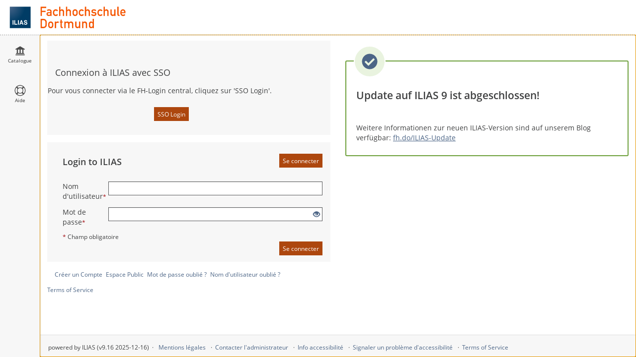

--- FILE ---
content_type: text/html; charset=UTF-8
request_url: https://www.ilias.fh-dortmund.de/ilias/login.php?cmd=force_login&client_id=ilias-fhdo&lang=fr
body_size: 11466
content:
<!DOCTYPE html>
<html lang="fr" dir="ltr">
<head>
	<meta charset="utf-8" />
	<meta http-equiv="X-UA-Compatible" content="IE=edge" />
	<meta name="viewport" content="width=device-width, initial-scale=1" />
	<meta property="og:type" content="website" />
<meta property="og:title" content="Permission refusée" />
<meta property="og:url" content="https://www.ilias.fh-dortmund.de/ilias" />
<meta property="og:image" content="https://www.ilias.fh-dortmund.de/ilias/templates/default/images/logo/Sharing.jpg" />
<meta property="og:image:type" content="image/jpg" />
<meta property="og:site_title" content="www.ilias.fh-dortmund.de" />


	

	<title>Connexion à ILIAS: ILIAS - E-Learning an der FH Dortmund</title>
	<link rel="icon" href="./templates/default/images/logo/favicon.ico" type="image/x-icon">

	<!-- This is the safest place for now to initialize our global namespace which is -->
	<!-- used by several scripts included on the way to expose their business logic.  -->
	<script type="application/javascript">var il = il ||{}; window.il = il;</script>

	<style>
		
	</style>

	
	<link rel="stylesheet" type="text/css" href="./Services/COPage/css/content.css?version=9_16" />
	
	<link rel="stylesheet" type="text/css" href="./Services/COPage/css/syntaxhighlight.css?version=9_16" />
	
	<link rel="stylesheet" type="text/css" href="./node_modules/@yaireo/tagify/dist/tagify.css?version=9_16" />
	
	<link rel="stylesheet" type="text/css" href="./node_modules/mediaelement/build/mediaelementplayer.min.css?version=9_16" />
	
	<link rel="stylesheet" type="text/css" href="./node_modules/yui2/build/container/assets/skins/sam/container.css?version=9_16" />
	
	<link rel="stylesheet" type="text/css" href="./Services/Accordion/css/accordion.css?version=9_16" />
	
	<link rel="stylesheet" type="text/css" href="./node_modules/owl.carousel/dist/assets/owl.carousel.css?version=9_16" />
	
	<link rel="stylesheet" type="text/css" href="./Services/COPage/css/content_base.css?version=9_16" />
	
	<link rel="stylesheet" type="text/css" href="./Customizing/global/skin/fhdo/fhdo/fhdo.css?skin_version=0-4&version=9_16" />
	
	<link rel="stylesheet" type="text/css" href="templates/default/delos_cont.css?version=9_16" />
	
	<link rel="stylesheet" type="text/css" href="./node_modules/jstree/dist/themes/default/style.min.css?version=9_16" />
	
</head>
<body>
	

	<div class="il-page-overlay">
		<div class="il-toast-container" aria-live="polite" ></div>
	</div>

	<div class="il-layout-page" >
		<header>
			<div class="header-inner">
				<div class="il-logo">
					<span class="hidden-xs">
<a href="https://www.ilias.fh-dortmund.de/ilias/go/root/1">



<img src="./Customizing/global/skin/fhdo/fhdo/images/logo/HeaderIcon.svg" class="img-standard" alt="Catalogue - Page d&#039;accueil" />





</a>
</span>
					<span class="visible-xs-block">
<a href="https://www.ilias.fh-dortmund.de/ilias/go/root/1">



<img src="./Customizing/global/skin/fhdo/fhdo/images/logo/HeaderIconResponsive.svg" class="img-standard" alt="Catalogue - Page d&#039;accueil" />





</a>
</span>
					<div class="il-pagetitle">
						
					</div>
				</div>

				
				<ul class="il-maincontrols-metabar" role="menubar" style="visibility: hidden" aria-label="Metabar" id="il_ui_fw_69700e8998f4e2_27400362" ><!--if done via class/css-files, visibility is being applied too late -->
	
	<li role="none">
		<button class="btn btn-bulky" id="il_ui_fw_69700e8992d493_57741063"  role="menuitem"  aria-haspopup="true"    ><span class="glyph"  role="img">
<span class="glyphicon





































 glyphicon-lang















" aria-hidden="true"></span>







</span>
<span class="bulky-label">Langue</span></button>

		
		<div class="il-metabar-slates">
			<div class="il-maincontrols-slate disengaged" id="il_ui_fw_69700e8996e243_70647984">
	<div class="il-maincontrols-slate-content" data-replace-marker="content">
		
		<ul>
			
			<li><a lang="de" hreflang="de" class="il-link link-bulky"  href="https://www.ilias.fh-dortmund.de/ilias/login.php?cmd=force_login&client_id=ilias-fhdo&lang=fr&lang=de">
<img
 class="icon none small"
 src="[data-uri]" alt=""

 data-abbreviation="de"
/>
<span class="bulky-label">Deutsch</span></a></li>
			
			<li><a lang="en" hreflang="en" class="il-link link-bulky"  href="https://www.ilias.fh-dortmund.de/ilias/login.php?cmd=force_login&client_id=ilias-fhdo&lang=fr&lang=en">
<img
 class="icon none small"
 src="[data-uri]" alt=""

 data-abbreviation="en"
/>
<span class="bulky-label">English</span></a></li>
			
			<li><a lang="fr" hreflang="fr" class="il-link link-bulky"  href="https://www.ilias.fh-dortmund.de/ilias/login.php?cmd=force_login&client_id=ilias-fhdo&lang=fr&lang=fr">
<img
 class="icon none small"
 src="[data-uri]" alt=""

 data-abbreviation="fr"
/>
<span class="bulky-label">Français</span></a></li>
			
		</ul>
		
		
	</div>
</div>

		</div>
		
	</li>
	
	<li role="none">
		<button class="btn btn-bulky" id="il_ui_fw_69700e89973098_07772107"  role="menuitem"  aria-haspopup="true"    ><span class="glyph"  role="img">
<span class="glyphicon




































 glyphicon-option-vertical
















" aria-hidden="true"></span>


<span class="il-counter">
	
	<span class="badge badge-notify il-counter-status" style="display:none">0</span>
	
	
</span>



<span class="il-counter">
	
	
	<span class="badge badge-notify il-counter-novelty" style="display:none">0</span>
	
</span>




</span>
<span class="bulky-label">Afficher plus</span></button>

		
		<div class="il-metabar-slates">
			<div class="il-maincontrols-slate disengaged" id="il_ui_fw_69700e8998f292_45458787" role="menu">
	<div class="il-maincontrols-slate-content" data-replace-marker="content">
		
		
	</div>
</div>

		</div>
		
	</li>
	
</ul>

			</div>
		</header>

		<div class="il-system-infos">
			
		</div>

		<div class="nav il-maincontrols">
			<div class="il-maincontrols-mainbar" id="il_ui_fw_69700e89a523f1_14784126">
	<nav class="il-mainbar" aria-label="Barre principale">
		

		<div class="il-mainbar-triggers">
			<ul class="il-mainbar-entries" role="menubar" style="visibility: hidden"><!--if done via class/css-files, visibility is being applied too late -->
				
				<li role="none"><button class="btn btn-bulky" id="il_ui_fw_69700e8999a982_21627853"  role="menuitem"     >
<img
 class="icon rep small"
 src="./templates/default/images/standard/icon_rep.svg" alt=""


/>
<span class="bulky-label">Catalogue</span></button>
</li>
				
				<li role="none"><button class="btn btn-bulky" id="il_ui_fw_69700e899c3551_35386072"  role="menuitem"     >
<img
 class="icon custom small"
 src="https://www.ilias.fh-dortmund.de/ilias/src/FileDelivery/deliver.php/[base64]" alt=""


/>
<span class="bulky-label">Aide</span></button>
</li>
				
				<li role="none"><button class="btn btn-bulky" id="il_ui_fw_69700e89a306f2_57789362"  role="menuitem"     ><span class="glyph"  role="img">
<span class="glyphicon



































 glyphicon-option-horizontal

















" aria-hidden="true"></span>







</span>
<span class="bulky-label">Plus</span></button>
</li>
				
			</ul>
		</div>
	</nav>

	<div class="il-mainbar-slates">
		<div class="il-mainbar-tools-entries">
			<ul class="il-mainbar-tools-entries-bg" role="menubar">
				
			</ul>
			
		</div>
		
		<div class="il-maincontrols-slate disengaged" id="il_ui_fw_69700e899bdb57_59334873" data-depth-level="1" role="menu">
	<div class="il-maincontrols-slate-content" data-replace-marker="content">
		
		<ul>
			
			<li><a class="il-link link-bulky"  href="https://www.ilias.fh-dortmund.de/ilias/goto.php?target=root_1">
<img
 class="icon root small"
 src="./templates/default/images/standard/icon_root.svg" alt=""


/>
<span class="bulky-label">Catalogue - Catalogue - Page d'accueil</span></a></li>
			
			<li><button class="btn btn-bulky" id="il_ui_fw_69700e899b4082_01457904"      >
<img
 class="icon custom small"
 src="./templates/default/images/standard/icon_reptr.svg" alt=""


/>
<span class="bulky-label">Tree View</span></button>
<div class="il-maincontrols-slate disengaged" id="il_ui_fw_69700e899bd769_64257663" data-depth-level="2">
	<div class="il-maincontrols-slate-content" data-replace-marker="content">
		
		
		...
		
	</div>
</div>
</li>
			
		</ul>
		
		
	</div>
</div>

		
		<div class="il-maincontrols-slate disengaged" id="il_ui_fw_69700e89a2b3d3_45181861" data-depth-level="1" role="menu">
	<div class="il-maincontrols-slate-content" data-replace-marker="content">
		
		<ul>
			
			<li>
<hr class="il-divider-with-label" />
<h4 class="il-divider">Offres pour tous</h4>

</li>
			
			<li><a class="il-link link-bulky"  href="https://blog.ilias.fh-dortmund.de/ilias-update" target="_blank" rel="noopener">
<img
 class="icon custom small"
 src="https://www.ilias.fh-dortmund.de/ilias/src/FileDelivery/deliver.php/[base64]" alt=""


/>
<span class="bulky-label">Informations de mise à jour</span></a></li>
			
			<li><a class="il-link link-bulky"  href="https://www.ilias.fh-dortmund.de/ilias/go/glo/1329578">
<img
 class="icon custom small"
 src="https://www.ilias.fh-dortmund.de/ilias/src/FileDelivery/deliver.php/[base64]" alt=""


/>
<span class="bulky-label">Glossaire des termes ILIAS</span></a></li>
			
			<li><a class="il-link link-bulky"  href="https://www.ilias.fh-dortmund.de/ilias/go/wiki/1366710">
<img
 class="icon custom small"
 src="https://www.ilias.fh-dortmund.de/ilias/src/FileDelivery/deliver.php/[base64]" alt=""


/>
<span class="bulky-label">FAQ - Questions fréquemment posées</span></a></li>
			
			<li>
<hr class="il-divider-with-label" />
<h4 class="il-divider">Offres pour les enseignants</h4>

</li>
			
			<li><a class="il-link link-bulky"  href="https://www.ilias.fh-dortmund.de/ilias/go/copa/1381223">
<img
 class="icon custom small"
 src="https://www.ilias.fh-dortmund.de/ilias/src/FileDelivery/deliver.php/[base64]" alt=""


/>
<span class="bulky-label">Premiers pas dans ILIAS (Enseignants)</span></a></li>
			
			<li><a class="il-link link-bulky"  href="https://blog.ilias.fh-dortmund.de" target="_blank" rel="noopener">
<img
 class="icon custom small"
 src="https://www.ilias.fh-dortmund.de/ilias/src/FileDelivery/deliver.php/[base64]" alt=""


/>
<span class="bulky-label">Blog d’apprentissage en ligne</span></a></li>
			
			<li><a class="il-link link-bulky"  href="https://blog.ilias.fh-dortmund.de/ilias" target="_blank" rel="noopener">
<img
 class="icon custom small"
 src="https://www.ilias.fh-dortmund.de/ilias/src/FileDelivery/deliver.php/[base64]" alt=""


/>
<span class="bulky-label">Vue d’ensemble des fonctionnalités sur le blog</span></a></li>
			
			<li>
<hr class="il-divider-with-label" />
<h4 class="il-divider">Offres pour les étudiants</h4>

</li>
			
			<li><a class="il-link link-bulky"  href="https://www.ilias.fh-dortmund.de/ilias/go/copa/1419572">
<img
 class="icon custom small"
 src="https://www.ilias.fh-dortmund.de/ilias/src/FileDelivery/deliver.php/[base64]" alt=""


/>
<span class="bulky-label">Premiers pas dans ILIAS (Étudiants)</span></a></li>
			
		</ul>
		
		
	</div>
</div>

		
		<div class="il-maincontrols-slate disengaged" id="il_ui_fw_69700e89a41721_48819080" data-depth-level="1" role="menu">
	<div class="il-maincontrols-slate-content" data-replace-marker="content">
		
		
	</div>
</div>

		

		<div class="il-mainbar-close-slates">
			<button class="btn btn-bulky" id="il_ui_fw_69700e89a47031_64173879"      ><span class="glyph"  role="img">
<span class="glyphicon













































 glyphicon-triangle-left







" aria-hidden="true"></span>







</span>
<span class="bulky-label">Fermer</span></button>

		</div>

	</div>

</div>

		</div>

		<!-- html5 main-tag is not supported in IE / div is needed -->
		<main class="il-layout-page-content">
			

			


<div id="mainspacekeeper" class="container-fluid ">
	<div class="row" style="position: relative;">
		
		<div id="fixed_content" class=" ilContentFixed" >
			<div id="mainscrolldiv" >
				

				

				
				

				

				<div class="ilClearFloat"></div>

				
				<div class="ilTabsContentOuter"><div class="clearfix"></div>
				
				<div class="il_after_tabs_spacing"><a id="after_sub_tabs" name="after_sub_tabs"></a></div>
				
				
				
				
				

					<div>
						
					</div>


					<div id="ilContentContainer">
						<div class="row">

							<div id="il_center_col" class="col-sm-12">
								
								
								<div class="ilMessageBox">
	
	
</div>





<div>
	
	


 
<script>
<!--
focus();
//-->
</script>

<a class="small" id="ilPageShowAdvContent" style="display:none; text-align:right;" href="#"><span>Afficher les connaissances avancées</span><span>Cacher les connaissances avancées</span></a><!--COPage-PageTop--><div class="row row-flex row-flex-wrap"><div style="position: relative;" class=" col-xs-12 col-sm-6 col-md-6 col-lg-6"><div align="left">		<form method="post" action="./shib_login.php" name="formlogin" class="form-horizontal preventDoubleSubmission">

    <div class="form-horizontal">
        <div class="ilFormHeader clearfix">
            <h2 class="ilHeader"> </h2>
            <div class="ilFormCmds">
            </div>
            <div class="ilHeaderDesc"></div>
        </div>

        <input type="hidden" name="sendLogin" value="1"/>
        

        
        <p><script>
function shib_login() {
    var searchParams = new URLSearchParams(window.location.search);
    var target = searchParams.get('target');
    var lang = searchParams.get('lang');

    if (target) {
        window.location = './shib_login.php?target=' + target + (lang ? '&lang=' + lang : '');
    } else {
        window.location = './shib_login.php' + (lang ? '?lang=' + lang : '');
    }
}
</script>

<div class="form-horizontal">
    <div class="ilFormHeader">
        <h2 class="ilHeader" id="ilHeader"></h2>
    </div>
    <div class="form-group">
        <div class="col-sm-12">
            <span id="loginInstruction"></span>
        </div>
    </div>
    <div class="ilFormFooter clearfix">
        <div class="col-sm-6">&nbsp;</div>
        <div class="col-sm-6 ilFormCmds">
            <input class="btn btn-default btn-sm" onclick="shib_login();" type="button" id="loginButton" aria-describedby="loginInstruction">
        </div>
    </div>
</div>

<script>
document.addEventListener('DOMContentLoaded', function() {
    var lang = new URLSearchParams(window.location.search).get('lang');
    var ilHeader = document.getElementById('ilHeader');
    var loginInstruction = document.getElementById('loginInstruction');
    var loginButton = document.getElementById('loginButton');

    if (lang === 'de') {
        ilHeader.textContent = " Bei ILIAS mit SSO anmelden";
        loginInstruction.textContent = "Zur Anmeldung über das zentrale FH-Login klicken Sie auf 'SSO Login'.";
        loginButton.value = "SSO Login";
    } else if (lang === 'fr') {
        ilHeader.textContent = "Connexion à ILIAS avec SSO";
        loginInstruction.textContent = "Pour vous connecter via le FH-Login central, cliquez sur 'SSO Login'.";
        loginButton.value = "SSO Login";
    } else {
        ilHeader.textContent = "Login to ILIAS with SSO";
        loginInstruction.textContent = "To log in via the central FH login, click on 'SSO Login'.";
        loginButton.value = "SSO Login";
    }
});
</script></p>
        

        
    </div>
</form>
		</div><div align="left">		<form role="form" class="il-standard-form form-horizontal" enctype="multipart/form-data" name="login_form" action="ilias.php?baseClass=ilstartupgui&cmd=post&fallbackCmd=doStandardAuthentication&lang=fr&client_id=ilias-fhdo" method="post" >
	<div class="il-standard-form-header clearfix">
		<div class="il-standard-form-cmd"><button class="btn btn-default"  data-action="">Se connecter</button>
</div>
		
		<div class="il-standard-form-required">
			<span class="asterisk">*</span><span class="small"> Champ obligatoire</span>
		</div>
		
	</div>
	
	<div class="il-section-input">
    <div class="il-section-input-header">
        <h2>Login to ILIAS</h2>
        
    </div>
    
    <div class="form-group row">
	<label for="il_ui_fw_69700e897e8f30_45946753" class="control-label col-sm-4 col-md-3 col-lg-2">Nom d'utilisateur<span class="asterisk">*</span></label>
	<div class="col-sm-8 col-md-9 col-lg-10">
		
		<input id="il_ui_fw_69700e897e8f30_45946753" type="text" name="login_form/input_3/input_4" class="form-control form-control-sm" />

		
		
	</div>
</div>
<div class="form-group row">
	<label for="il_ui_fw_69700e8980dcc4_71326379" class="control-label col-sm-4 col-md-3 col-lg-2">Mot de passe<span class="asterisk">*</span></label>
	<div class="col-sm-8 col-md-9 col-lg-10">
		
		<div class="il-input-password" id="il_ui_fw_69700e8980dcc4_71326379_container">
	<input id="il_ui_fw_69700e8980dcc4_71326379" type="password" name="login_form/input_3/input_5" class="form-control form-control-sm" autocomplete="off" />
	
	<span class="revelation-glyph revelation-reveal">
		<a tabindex="0" class="glyph" href="#" aria-label="Eye Open - Click to reveal the input's contents" id="il_ui_fw_69700e897f9184_45523082">
<span class="glyphicon

























 glyphicon-eye-open



























" aria-hidden="true"></span>







</a>

	</span>
	<span class="revelation-glyph revelation-mask">
		<a tabindex="0" class="glyph" href="#" aria-label="Eye Closed - Click to hide the input's contents" id="il_ui_fw_69700e89806481_42855063">
<span class="glyphicon


























 glyphicon-eye-close


























" aria-hidden="true"></span>







</a>

	</span>
	
</div>

		
		
	</div>
</div>

</div>

	
	<div class="il-standard-form-footer clearfix">
		<span class="asterisk">*</span><span class="small"> Champ obligatoire</span>
	</div>
	
	<div class="il-standard-form-footer clearfix">
		<div class="il-standard-form-cmd"><button class="btn btn-default"  data-action="">Se connecter</button>
</div>
	</div>
</form>
		</div><div align="left">		<ul class="ilStartupSectionRegistrationLinks">
    
    <li><a class="il_ContainerItemCommand" href="ilias.php?baseClass=ilstartupgui&cmdNode=11k:2o&cmdClass=ilAccountRegistrationGUI&lang=fr&client_id=ilias-fhdo">Créer un Compte</a></li>
    
    
    <li><a class="il_ContainerItemCommand" href="./index.php?client_id=ilias-fhdo&lang=fr">Espace Public</a></li>
    
    
    <li><a class="il_ContainerItemCommand" href="ilias.php?baseClass=ilstartupgui&cmdNode=11k:xb&cmdClass=ilPasswordAssistanceGUI&lang=fr&client_id=ilias-fhdo">Mot de passe oublié ?</a></li>
    <li><a class="il_ContainerItemCommand" href="ilias.php?baseClass=ilstartupgui&cmdNode=11k:xb&cmdClass=ilPasswordAssistanceGUI&cmd=showUsernameAssistanceForm&lang=fr&client_id=ilias-fhdo">Nom d'utilisateur oublié ?</a></li>
    
    
</ul>		</div><div align="left">		<a class="il_ContainerItemCommand" href="ilias.php?baseClass=ilstartupgui&cmd=showLegalDocuments&lang=fr&client_id=ilias-fhdo&id=tos">Terms of Service</a>
		</div><!--End of Grid Cell--></div><div style="position: relative;" class=" col-xs-12 col-sm-6 col-md-6 col-lg-6"><div class="ilc_section_Confirmation ilCOPageSection"><!--ilPageTocH22--><h2 id="ilPageTocA22" class="ilc_Paragraph ilc_heading2_Headline2"><!--PageTocPH-->Update auf ILIAS 9 ist abgeschlossen!<strong class="ilc_strong_Strong"><br/><br/></strong><!--Break--></h2><p class="ilc_Paragraph ilc_text_block_Standard">Weitere Informationen zur neuen ILIAS-Version sind auf unserem Blog verfügbar: <a class="ilc_link_ExtLink" rel="noopener" target="_blank" href="https://fh.do/ILIAS-Update">fh.do/ILIAS-Update</a><!--Break--></p><!--Break--></div><!--End of Grid Cell--></div><!--Break--></div><div style="clear:both;"><!--Break--></div><script></script><div class='il-copg-mob-fullscreen-modal'><div class="modal fade il-modal-roundtrip" tabindex="-1" role="dialog" id="il_ui_fw_69700e897b4c36_55631929">
	<div class="modal-dialog" role="document" data-replace-marker="component">
		<div class="modal-content">
			<div class="modal-header">
				<button type="button" class="close" data-dismiss="modal" aria-label="Fermer"><span aria-hidden="true">&times;</span></button>
				<h1 class="modal-title">Plein écran</h1>
			</div>
			<div class="modal-body">
				
				<iframe class='il-copg-mob-fullscreen' id='il-copg-mob-fullscreen-auth-71'></iframe>
				
				
			</div>
			<div class="modal-footer">
				
                
				<button class="btn btn-default" data-dismiss="modal">Annuler</button>
			</div>
		</div>
	</div>
</div></div><script type="module" src="./Services/COPage/PC/InteractiveImage/js/presentation/src/presentation.js"></script>



	
</div>
<div class="ilStartupSection">
	
	
	
	
	
	
	
	<div class="ilStartupSection">
		
		
	</div>
	
</div>
								
								
								
								
							</div>

							

							
						</div>
					</div>

					
					
				
				</div>

			</div>
		</div>
	</div>
</div>





			
			<footer role="contentinfo">
				<div class="il-maincontrols-footer">
	<div class="il-footer-content">

		

		<div class="il-footer-text">
			powered by ILIAS (v9.16 2025-12-16)
		</div>
		
		<div class="il-footer-links">
			<ul>
	
	<li><a href="https://www.ilias.fh-dortmund.de/ilias/go/impr/0" >Mentions légales</a></li>
	
	<li><a href="mailto:ilias@fh-dortmund.de" >Contacter l'administrateur</a></li>
	
	<li><a href="ilias.php?baseClass=ilstartupgui&cmdNode=11k:2e&cmdClass=ilaccessibilitycontrolconceptgui&lang=fr&client_id=ilias-fhdo" >Info accessibilité</a></li>
	
	<li><a href="mailto:ilias@fh-dortmund.de?body=%0D%0A%0D%0AReported%20Link:%0Ahttps%3A%2F%2Fwww.ilias.fh-dortmund.de%2Filias%2Flogin.php%3Fcmd%3Dforce_login%26client_id%3Dilias-fhdo%26lang%3Dfr" >Signaler un problème d'accessibilité</a></li>
	
	<li><a href="https://www.ilias.fh-dortmund.de/ilias/go/usr/agreement" >Terms of Service</a></li>
	
</ul>
		</div>
		
	</div>
	
</div>

			</footer>
			
		</main>

	</div>


<script src="./node_modules/jquery/dist/jquery.js?version=9_16"></script>

<script src="./node_modules/jquery-migrate/dist/jquery-migrate.min.js?version=9_16"></script>

<script src="./node_modules/jquery-ui-dist/jquery-ui.js?version=9_16"></script>

<script src="./node_modules/bootstrap/dist/js/bootstrap.min.js?version=9_16"></script>

<script src="./src/UI/templates/js/Core/dist/core.js?version=9_16"></script>

<script src="./node_modules/@yaireo/tagify/dist/tagify.min.js?version=9_16"></script>

<script src="./src/UI/templates/js/Input/Field/tagInput.js?version=9_16"></script>

<script src="./src/UI/templates/js/Input/Field/input.js?version=9_16"></script>

<script src="./node_modules/dropzone/dist/dropzone.js?version=9_16"></script>

<script src="./src/UI/templates/js/Input/Field/file.js?version=9_16"></script>

<script src="./src/UI/templates/js/Input/Field/groups.js?version=9_16"></script>

<script src="./src/UI/templates/js/Input/Field/dynamic_inputs_renderer.js?version=9_16"></script>

<script src="./src/UI/templates/js/Input/Field/dist/input.factory.min.js?version=9_16"></script>

<script src="./src/UI/templates/js/Modal/modal.js?version=9_16"></script>

<script src="./src/UI/templates/js/Button/button.js?version=9_16"></script>

<script src="./node_modules/moment/min/moment-with-locales.min.js?version=9_16"></script>

<script src="./node_modules/eonasdan-bootstrap-datetimepicker/build/js/bootstrap-datetimepicker.min.js?version=9_16"></script>

<script src="./Services/JavaScript/js/Basic.js?version=9_16"></script>

<script src="./src/GlobalScreen/Client/dist/GS.js?version=9_16"></script>

<script src="./src/UI/templates/js/Page/stdpage.js?version=9_16"></script>

<script src="./src/UI/templates/js/Toast/toast.js?version=9_16"></script>

<script src="./src/UI/templates/js/MainControls/dist/mainbar.js?version=9_16"></script>

<script src="./src/UI/templates/js/MainControls/dist/maincontrols.min.js?version=9_16"></script>

<script src="./src/UI/templates/js/MainControls/system_info.js?version=9_16"></script>

<script src="./src/UI/templates/js/MainControls/dist/footer.min.js?version=9_16"></script>

<script src="./src/UI/templates/js/Counter/dist/counter.js?version=9_16"></script>

<script src="./src/UI/templates/js/Image/dist/image.min.js?version=9_16"></script>

<script src="./Services/Repository/js/repository.js?version=9_16"></script>

<script src="./node_modules/maphilight/jquery.maphilight.min.js?version=9_16"></script>

<script src="./Services/COPage/js/ilCOPagePres.js?version=9_16"></script>

<script src="./node_modules/mediaelement/build/mediaelement-and-player.min.js?version=9_16"></script>

<script src="./node_modules/mediaelement/build/renderers/vimeo.min.js?version=9_16"></script>

<script src="./node_modules/yui2/build/yahoo-dom-event/yahoo-dom-event.js?version=9_16"></script>

<script src="./node_modules/yui2/build/container/container_core-min.js?version=9_16"></script>

<script src="./Services/UIComponent/Overlay/js/ilOverlay.js?version=9_16"></script>

<script src="./node_modules/yui2/build/connection/connection-min.js?version=9_16"></script>

<script src="./Services/Accordion/js/accordion.js?version=9_16"></script>

<script src="./node_modules/owl.carousel/dist/owl.carousel.js?version=9_16"></script>

<script src="https://www.ilias.fh-dortmund.de/ilias/Services/MathJax/js/cdn-mathjax3-es5-tex-mml-chtml-safe.js?version=9_16"></script>

<script src="./node_modules/linkifyjs/dist/linkify.min.js?version=9_16"></script>

<script src="./node_modules/linkify-jquery/dist/linkify-jquery.min.js?version=9_16"></script>

<script src="./Services/Link/js/ilExtLink.js?version=9_16"></script>

<script src="./Services/COPage/js/ilCOPageQuestionHandler.js?version=9_16"></script>

<script src="Services/Dashboard/Block/js/modal-confirmation.js?version=9_16"></script>

<script src="Services/Search/js/SearchMainMenu.js?version=9_16"></script>

<script src="./Services/UIComponent/Explorer2/js/Explorer2.js?version=9_16"></script>

<script src="./node_modules/jstree/dist/jstree.js?version=9_16"></script>



<script>
	
		il.Util.addOnLoad(function() {
			try { il.repository.ui.init();
il.repository.core.init('https://www.ilias.fh-dortmund.de/ilias') } catch (e) { console.log(e); }
try { 
            $(function () {
                il.COPagePres.setFullscreenModalShowSignal('il_signal_69700e897ae7a7_74913514', '-auth-71');
            });
         } catch (e) { console.log(e); }
try { $(document).on('il_signal_69700e897ae7a7_74913514', function(event, signalData) { il.UI.modal.showModal('il_ui_fw_69700e897b4c36_55631929', {"ajaxRenderUrl":"","keyboard":true,"url":"#il_ui_fw_69700e897b4c36_55631929"}, signalData);});$(document).on('il_signal_69700e897ae7c8_97164367', function() { il.UI.modal.closeModal('il_ui_fw_69700e897b4c36_55631929');});$(document).on('il_signal_69700e897ae7e4_37564506', function(event, signalData) { il.UI.modal.replaceFromSignal('il_ui_fw_69700e897b4c36_55631929', signalData);}); } catch (e) { console.log(e); }
try {  } catch (e) { console.log(e); }
try { il.ExtLink.autolink('.ilc_Paragraph, .ilc_page_fn_Footnote','ilc_link_ExtLink'); } catch (e) { console.log(e); }
try { il.COPagePres.setFullscreenModalShowSignal('il_signal_69700e897ae7a7_74913514', '-auth-71'); } catch (e) { console.log(e); }
try { ilias.questions.refresh_lang(); } catch (e) { console.log(e); }
try { il.ExtLink.autolink('.ilc_Paragraph, .ilc_page_fn_Footnote','ilc_link_ExtLink'); } catch (e) { console.log(e); }
try { $('#il_ui_fw_69700e897f9184_45523082').on('click', function(event) {
						$(this).trigger('il_signal_69700e897f2de8_94528791',
							{
								'id' : 'il_signal_69700e897f2de8_94528791', 'event' : 'click',
								'triggerer' : $(this),
								'options' : JSON.parse('[]')
							}
						);
						return false;
					}); } catch (e) { console.log(e); }
try { $('#il_ui_fw_69700e89806481_42855063').on('click', function(event) {
						$(this).trigger('il_signal_69700e897f2e61_94007125',
							{
								'id' : 'il_signal_69700e897f2e61_94007125', 'event' : 'click',
								'triggerer' : $(this),
								'options' : JSON.parse('[]')
							}
						);
						return false;
					}); } catch (e) { console.log(e); }
try { $(document).on('il_signal_69700e897f2de8_94528791', function() {
                        $('#il_ui_fw_69700e8980dcc4_71326379_container').addClass('revealed');
                        $('#il_ui_fw_69700e8980dcc4_71326379_container')[0].getElementsByTagName('input')[0].type='text';
                    });$(document).on('il_signal_69700e897f2e61_94007125', function() {
                        $('#il_ui_fw_69700e8980dcc4_71326379_container').removeClass('revealed');
                        $('#il_ui_fw_69700e8980dcc4_71326379_container')[0].getElementsByTagName('input')[0].type='password';
                    }); } catch (e) { console.log(e); }
try {  } catch (e) { console.log(e); }
try { il.GS.Client.init('{"hashing":true,"logging":false}'); } catch (e) { console.log(e); }
try {  } catch (e) { console.log(e); }
try { $('#il_ui_fw_69700e8992d493_57741063').on('click', function(event) {
						$(this).trigger('il_signal_69700e89875341_46112620',
							{
								'id' : 'il_signal_69700e89875341_46112620', 'event' : 'click',
								'triggerer' : $(this),
								'options' : JSON.parse('[]')
							}
						);
						return false;
					});$('#il_ui_fw_69700e8992d493_57741063').on('click', function(event) {
						$(this).trigger('il_signal_69700e89875686_05792878',
							{
								'id' : 'il_signal_69700e89875686_05792878', 'event' : 'click',
								'triggerer' : $(this),
								'options' : JSON.parse('[]')
							}
						);
						return false;
					}); } catch (e) { console.log(e); }
try { $(document).on('il_signal_69700e89875686_05792878', function(event, signalData) { 
                        il.UI.maincontrols.slate.onSignal('toggle', 
                        event, 
                        signalData, 
                        'il_ui_fw_69700e8996e243_70647984'
                    ); 
                    return false;});$(document).on('il_signal_69700e898756b1_32684446', function(event, signalData) { 
                        il.UI.maincontrols.slate.onSignal('engage', 
                        event, 
                        signalData, 
                        'il_ui_fw_69700e8996e243_70647984'
                    ); 
                    return false;});$(document).on('il_signal_69700e898756e1_28414320', function(event, signalData) { 
                        il.UI.maincontrols.slate.onSignal('replace', 
                        event, 
                        signalData, 
                        'il_ui_fw_69700e8996e243_70647984'
                    ); 
                    return false;}); } catch (e) { console.log(e); }
try { $('#il_ui_fw_69700e89973098_07772107').on('click', function(event) {
						$(this).trigger('il_signal_69700e89875341_46112620',
							{
								'id' : 'il_signal_69700e89875341_46112620', 'event' : 'click',
								'triggerer' : $(this),
								'options' : JSON.parse('[]')
							}
						);
						return false;
					});$('#il_ui_fw_69700e89973098_07772107').on('click', function(event) {
						$(this).trigger('il_signal_69700e89928374_70856681',
							{
								'id' : 'il_signal_69700e89928374_70856681', 'event' : 'click',
								'triggerer' : $(this),
								'options' : JSON.parse('[]')
							}
						);
						return false;
					}); } catch (e) { console.log(e); }
try { $(document).on('il_signal_69700e89928374_70856681', function(event, signalData) { 
                        il.UI.maincontrols.slate.onSignal('toggle', 
                        event, 
                        signalData, 
                        'il_ui_fw_69700e8998f292_45458787'
                    ); 
                    return false;});$(document).on('il_signal_69700e899283b4_57605803', function(event, signalData) { 
                        il.UI.maincontrols.slate.onSignal('engage', 
                        event, 
                        signalData, 
                        'il_ui_fw_69700e8998f292_45458787'
                    ); 
                    return false;});$(document).on('il_signal_69700e899283d2_23002906', function(event, signalData) { 
                        il.UI.maincontrols.slate.onSignal('replace', 
                        event, 
                        signalData, 
                        'il_ui_fw_69700e8998f292_45458787'
                    ); 
                    return false;}); } catch (e) { console.log(e); }
try { 
					il.UI.maincontrols.metabar.init('il_ui_fw_69700e8998f4e2_27400362');
                    il.UI.maincontrols.metabar.get('il_ui_fw_69700e8998f4e2_27400362').registerSignals(
						'il_signal_69700e89875341_46112620',
						'il_signal_69700e898753c0_51358672',
					);
                    il.UI.maincontrols.metabar.get('il_ui_fw_69700e8998f4e2_27400362').init();
                    window.addEventListener(
                        'resize',
                        ()=>{il.UI.maincontrols.metabar.get('il_ui_fw_69700e8998f4e2_27400362').init()}
                    );
				 } catch (e) { console.log(e); }
try { 
                        il.UI.maincontrols.mainbar.addPartIdAndEntry('0:0', 'triggerer', 'il_ui_fw_69700e8999a982_21627853', false);
                        il.UI.maincontrols.mainbar.addMapping('494c4941535c4d61696e4d656e755c50726f76696465725c5374616e64617264546f704974656d7350726f76696465727c7265706f7369746f7279','0:0');
                    
$('#il_ui_fw_69700e8999a982_21627853').on('click', function(event) {
						$(this).trigger('il_signal_69700e89994c01_83795917',
							{
								'id' : 'il_signal_69700e89994c01_83795917', 'event' : 'click',
								'triggerer' : $(this),
								'options' : JSON.parse('{"entry_id":"0:0","action":"trigger"}')
							}
						);
						return false;
					}); } catch (e) { console.log(e); }
try { 
                                    il.UI.maincontrols.mainbar.addTriggerSignal('il_signal_69700e899a0908_33803485');
                                    il.UI.maincontrols.mainbar.addPartIdAndEntry('0:0:1', 'triggerer', 'il_ui_fw_69700e899b4082_01457904');
                                
$('#il_ui_fw_69700e899b4082_01457904').on('click', function(event) {
						$(this).trigger('il_signal_69700e899a0908_33803485',
							{
								'id' : 'il_signal_69700e899a0908_33803485', 'event' : 'click',
								'triggerer' : $(this),
								'options' : JSON.parse('{"entry_id":"0:0:1","action":"trigger"}')
							}
						);
						return false;
					}); } catch (e) { console.log(e); }
try {  } catch (e) { console.log(e); }
try { $(document).on('il_signal_69700e89907810_43797264', function(event, signalData) { 
                        il.UI.maincontrols.slate.onSignal('toggle', 
                        event, 
                        signalData, 
                        'il_ui_fw_69700e899bd769_64257663'
                    ); 
                    return false;});$(document).on('il_signal_69700e89907845_82877417', function(event, signalData) { 
                        il.UI.maincontrols.slate.onSignal('engage', 
                        event, 
                        signalData, 
                        'il_ui_fw_69700e899bd769_64257663'
                    ); 
                    return false;});$(document).on('il_signal_69700e89907864_41290218', function(event, signalData) { 
                        il.UI.maincontrols.slate.onSignal('replace', 
                        event, 
                        signalData, 
                        'il_ui_fw_69700e899bd769_64257663'
                    ); 
                    return false;});il.UI.maincontrols.mainbar.addPartIdAndEntry('0:0:1', 'slate', 'il_ui_fw_69700e899bd769_64257663');
$('#il_ui_fw_69700e899bd769_64257663').on('in_view', function(event) {
						$(this).trigger('il_signal_69700e89907864_41290218',
							{
								'id' : 'il_signal_69700e89907864_41290218', 'event' : 'in_view',
								'triggerer' : $(this),
								'options' : JSON.parse('{"url":".\/gs_content.php?item=494c4941535c5265706f7369746f72795c50726f76696465725c5265706f7369746f72794d61696e42617250726f76696465727c7265705f747265655f76696577"}')
							}
						);
						return false;
					}); } catch (e) { console.log(e); }
try { $(document).on('il_signal_69700e89907366_32254438', function(event, signalData) { 
                        il.UI.maincontrols.slate.onSignal('toggle', 
                        event, 
                        signalData, 
                        'il_ui_fw_69700e899bdb57_59334873'
                    ); 
                    return false;});$(document).on('il_signal_69700e89907389_39750004', function(event, signalData) { 
                        il.UI.maincontrols.slate.onSignal('engage', 
                        event, 
                        signalData, 
                        'il_ui_fw_69700e899bdb57_59334873'
                    ); 
                    return false;});$(document).on('il_signal_69700e899073a2_60059984', function(event, signalData) { 
                        il.UI.maincontrols.slate.onSignal('replace', 
                        event, 
                        signalData, 
                        'il_ui_fw_69700e899bdb57_59334873'
                    ); 
                    return false;});il.UI.maincontrols.mainbar.addPartIdAndEntry('0:0', 'slate', 'il_ui_fw_69700e899bdb57_59334873'); } catch (e) { console.log(e); }
try { 
                        il.UI.maincontrols.mainbar.addPartIdAndEntry('0:1', 'triggerer', 'il_ui_fw_69700e899c3551_35386072', false);
                        il.UI.maincontrols.mainbar.addMapping('494c4941535c4d61696e4d656e755c50726f76696465725c437573746f6d4d61696e42617250726f76696465727c36323166333537303765393361','0:1');
                    
$('#il_ui_fw_69700e899c3551_35386072').on('click', function(event) {
						$(this).trigger('il_signal_69700e899bddc7_33935895',
							{
								'id' : 'il_signal_69700e899bddc7_33935895', 'event' : 'click',
								'triggerer' : $(this),
								'options' : JSON.parse('{"entry_id":"0:1","action":"trigger"}')
							}
						);
						return false;
					}); } catch (e) { console.log(e); }
try { $(document).on('il_signal_69700e89907aa1_55531676', function(event, signalData) { 
                        il.UI.maincontrols.slate.onSignal('toggle', 
                        event, 
                        signalData, 
                        'il_ui_fw_69700e89a2b3d3_45181861'
                    ); 
                    return false;});$(document).on('il_signal_69700e89907ac7_57346498', function(event, signalData) { 
                        il.UI.maincontrols.slate.onSignal('engage', 
                        event, 
                        signalData, 
                        'il_ui_fw_69700e89a2b3d3_45181861'
                    ); 
                    return false;});$(document).on('il_signal_69700e89907ae0_36910016', function(event, signalData) { 
                        il.UI.maincontrols.slate.onSignal('replace', 
                        event, 
                        signalData, 
                        'il_ui_fw_69700e89a2b3d3_45181861'
                    ); 
                    return false;});il.UI.maincontrols.mainbar.addPartIdAndEntry('0:1', 'slate', 'il_ui_fw_69700e89a2b3d3_45181861'); } catch (e) { console.log(e); }
try { 
                        il.UI.maincontrols.mainbar.addPartIdAndEntry('0:2', 'triggerer', 'il_ui_fw_69700e89a306f2_57789362', false);
                        il.UI.maincontrols.mainbar.addMapping('_mb_more_entry','0:2');
                    
$('#il_ui_fw_69700e89a306f2_57789362').on('click', function(event) {
						$(this).trigger('il_signal_69700e89a2b711_61004129',
							{
								'id' : 'il_signal_69700e89a2b711_61004129', 'event' : 'click',
								'triggerer' : $(this),
								'options' : JSON.parse('{"entry_id":"0:2","action":"trigger"}')
							}
						);
						return false;
					}); } catch (e) { console.log(e); }
try { $(document).on('il_signal_69700e89994995_66184484', function(event, signalData) { 
                        il.UI.maincontrols.slate.onSignal('toggle', 
                        event, 
                        signalData, 
                        'il_ui_fw_69700e89a41721_48819080'
                    ); 
                    return false;});$(document).on('il_signal_69700e899949d2_59668850', function(event, signalData) { 
                        il.UI.maincontrols.slate.onSignal('engage', 
                        event, 
                        signalData, 
                        'il_ui_fw_69700e89a41721_48819080'
                    ); 
                    return false;});$(document).on('il_signal_69700e899949f9_51753755', function(event, signalData) { 
                        il.UI.maincontrols.slate.onSignal('replace', 
                        event, 
                        signalData, 
                        'il_ui_fw_69700e89a41721_48819080'
                    ); 
                    return false;});il.UI.maincontrols.mainbar.addPartIdAndEntry('0:2', 'slate', 'il_ui_fw_69700e89a41721_48819080'); } catch (e) { console.log(e); }
try { $('#il_ui_fw_69700e89a47031_64173879').on('click', function(event) {
						$(this).trigger('il_signal_69700e899071f1_08748532',
							{
								'id' : 'il_signal_69700e899071f1_08748532', 'event' : 'click',
								'triggerer' : $(this),
								'options' : JSON.parse('{"action":"disengage_all"}')
							}
						);
						return false;
					}); } catch (e) { console.log(e); }
try { il.UI.maincontrols.mainbar.addTriggerSignal('il_signal_69700e899071f1_08748532');il.UI.maincontrols.mainbar.addTriggerSignal('il_signal_69700e89907221_79736165');il.UI.maincontrols.mainbar.addTriggerSignal('il_signal_69700e89994c01_83795917');il.UI.maincontrols.mainbar.addTriggerSignal('il_signal_69700e899bddc7_33935895');il.UI.maincontrols.mainbar.addTriggerSignal('il_signal_69700e89a2b711_61004129');
                    window.addEventListener('resize', il.UI.maincontrols.mainbar.adjustToScreenSize);
                    il.UI.maincontrols.mainbar.init('');
                 } catch (e) { console.log(e); }
try {  } catch (e) { console.log(e); }
		});
	
</script>


</body>
</html>


--- FILE ---
content_type: image/svg+xml
request_url: https://www.ilias.fh-dortmund.de/ilias/src/FileDelivery/deliver.php/LY3bCsIwEET_Jc_qbtJ04xbxSxZks_ESlLbYUh_Ef7eCbzPD4czbja5zAsM4C9RH1anorP-4vdzKIDDNw1OvZ4HLtASBbFmACAWYooD3GCNmNSptUE2cPQdaaS_wc7mN69eLakN_etV73U3Ldd2K63xCxpYR6XM4HI8-0Z7bFBB_TUPguJrOOVsgU260hOSLRc3GObWo3qyhLw
body_size: 824
content:
<?xml version="1.0" encoding="utf-8"?>
<!-- Generator: Adobe Illustrator 26.5.0, SVG Export Plug-In . SVG Version: 6.00 Build 0)  -->
<svg version="1.1" id="Layer_1" xmlns="http://www.w3.org/2000/svg" xmlns:xlink="http://www.w3.org/1999/xlink" x="0px" y="0px"
	 viewBox="0 0 320 320" style="enable-background:new 0 0 320 320;" xml:space="preserve">
<style type="text/css">
	.st0{clip-path:url(#SVGID_00000113326315927614416950000013247985245629954692_);fill:#4C6586;}
	.st1{fill:#4C6586;}
	.st2{clip-path:url(#SVGID_00000123414038128030007020000013857398512803055792_);fill:#4C6586;}
	.st3{fill:none;}
</style>
<g>
	<g>
		<defs>
			<rect id="SVGID_1_" x="30" y="45" width="260" height="230"/>
		</defs>
		<clipPath id="SVGID_00000131325999413344581630000005201681119624855209_">
			<use xlink:href="#SVGID_1_"  style="overflow:visible;"/>
		</clipPath>
		<path style="clip-path:url(#SVGID_00000131325999413344581630000005201681119624855209_);fill:#4C6586;" d="M195,260H45V115h55V60
			h95V260z M210,270V50c0-2.8-2.2-5-5-5H100H89.8H85c-2.8,0-6.6,1.6-8.5,3.5l-43,43c-2,2-3.5,5.8-3.5,8.5v7.7v7.3v155
			c0,2.8,2.2,5,5,5h170C207.8,275,210,272.8,210,270"/>
	</g>
</g>
<rect x="71.5" y="140" class="st1" width="90" height="15"/>
<rect x="71.5" y="170" class="st1" width="70" height="15"/>
<rect x="71.5" y="200" class="st1" width="90" height="15"/>
<rect x="195.1" y="120.8" transform="matrix(0.1565 -0.9877 0.9877 0.1565 80.3854 375.6377)" class="st1" width="130" height="40"/>
<g>
	<g>
		<defs>
			<rect id="SVGID_00000103974952284961838430000008928746052631582851_" x="30" y="45" width="260" height="230"/>
		</defs>
		<clipPath id="SVGID_00000004541200757923509390000009866288064986588819_">
			<use xlink:href="#SVGID_00000103974952284961838430000008928746052631582851_"  style="overflow:visible;"/>
		</clipPath>
		<path style="clip-path:url(#SVGID_00000004541200757923509390000009866288064986588819_);fill:#4C6586;" d="M258.2,216.4
			l-17.3-2.7l-12.3-2l4,15.9l0,0l6,23.6c1.4,5.4,4.8,5.9,7.8,1.2l16.4-26l0,0l5.3-8.5L258.2,216.4L258.2,216.4z"/>
	</g>
</g>
<rect class="st3" width="320" height="320"/>
</svg>


--- FILE ---
content_type: image/svg+xml
request_url: https://www.ilias.fh-dortmund.de/ilias/src/FileDelivery/deliver.php/LY1RCoMwEETvku-2mzWbTSLiSQIlJmqFYqQRoZTevRH6M8wMw7yP2EQrPORt97A8l1BS2MPfXqdHyh7Knl9hHj1M5Wg8BHIe6BRk5UHZSHKyQ2BK5MKAIxEPdYcezi9xEWtFLDGv9_Iu8VaOuXZJtGhUw47Q6G_X9T0atk6bRsozKaml4WiVlDi6xFZFwmgrIuqIKBNzGi3xDw
body_size: 737
content:
<?xml version="1.0" encoding="utf-8"?>
<!-- Generator: Adobe Illustrator 26.5.0, SVG Export Plug-In . SVG Version: 6.00 Build 0)  -->
<svg version="1.1" id="Layer_1" xmlns="http://www.w3.org/2000/svg" xmlns:xlink="http://www.w3.org/1999/xlink" x="0px" y="0px"
	 viewBox="0 0 320 320" style="enable-background:new 0 0 320 320;" xml:space="preserve">
<style type="text/css">
	.st0{clip-path:url(#SVGID_00000082331036975926716600000009726732421121363109_);fill:#4C6586;}
</style>
<g>
	<g>
		<defs>
			<rect id="SVGID_1_" width="320" height="320"/>
		</defs>
		<clipPath id="SVGID_00000051368320110209533170000015239432815352874119_">
			<use xlink:href="#SVGID_1_"  style="overflow:visible;"/>
		</clipPath>
		<path style="clip-path:url(#SVGID_00000051368320110209533170000015239432815352874119_);fill:#4C6586;" d="M160,37.5
			c27.5,0,52.8,9.2,73.3,24.5L204,91.3c-12.7-8.2-27.7-13-44-13c-16.2,0-31.2,4.9-43.9,13L86.7,62C107.2,46.7,132.5,37.5,160,37.5
			 M37.5,160c0-27.5,9.2-52.8,24.5-73.2l29.3,29.3c-8.1,12.7-13,27.7-13,43.9s4.9,31.2,13,43.9L62,233.3
			C46.7,212.8,37.5,187.5,37.5,160 M160,224.2c-35.4,0-64.2-28.7-64.2-64.2c0-35.4,28.7-64.2,64.2-64.2c35.4,0,64.2,28.7,64.2,64.2
			C224.2,195.4,195.4,224.2,160,224.2 M160,282.5c-27.5,0-52.8-9.2-73.2-24.5l29.3-29.3c12.7,8.1,27.7,13,43.9,13s31.2-4.9,43.9-13
			l29.4,29.4C212.8,273.3,187.5,282.5,160,282.5 M258,86.8c15.3,20.4,24.5,45.7,24.5,73.2s-9.2,52.8-24.5,73.3L228.6,204
			c8.2-12.7,13-27.7,13-43.9s-4.9-31.2-13-43.9L258,86.8z M300,160c0-77.3-62.7-140-140-140S20,82.7,20,160s62.7,140,140,140
			S300,237.3,300,160"/>
	</g>
</g>
</svg>


--- FILE ---
content_type: application/javascript
request_url: https://www.ilias.fh-dortmund.de/ilias/Services/MathJax/js/cdn-mathjax3-es5-tex-mml-chtml-safe.js?version=9_16
body_size: 319
content:
/**
 * Configure the safe mode and load Mathjax from CDN
 * @see https://docs.mathjax.org/en/latest/web/configuration.html#configuring-and-loading-in-one-script
 */

window.MathJax = {
  loader: {
    load: ['ui/safe'],
  },
};

(function () {
  const script = document.createElement('script');
  script.src = 'https://cdn.jsdelivr.net/npm/mathjax@3/es5/tex-mml-chtml.js';
  script.async = true;
  document.head.appendChild(script);
}());


--- FILE ---
content_type: application/javascript
request_url: https://www.ilias.fh-dortmund.de/ilias/Services/Search/js/SearchMainMenu.js?version=9_16
body_size: 571
content:
/* eslint-env jquery */
il.SearchMainMenu = {
  acDatasource: 'ilias.php?baseClass=ilSearchControllerGUI&cmd=autoComplete',

  init() {
    // we must bind the blur event before the autocomplete item is added
    this.suppressBlur();
    this.initAutocomplete();
    this.initChange();
  },

  suppressBlur() {
    document.getElementById('main_menu_search').addEventListener(
      'blur',
      (e) => { e.stopImmediatePropagation(); },
    );
  },

  initAutocomplete() {
    $('#main_menu_search').autocomplete({
      source: `${this.acDatasource}&search_type=4`,
      appendTo: '#mm_search_menu_ac',
      open() {
        $('.ui-autocomplete').position({
          my: 'left top',
          at: 'left top',
          of: $('#mm_search_menu_ac'),
        });
      },
      minLength: 3,
    });
  },

  initChange() {
    $("#ilMMSearchMenu input[type='radio']").change(() => {
      /* close current search */
      $('#main_menu_search').autocomplete('close');
      $('#main_menu_search').autocomplete('enable');

      /* append search type */
      const checkedInput = $('input[name=root_id]:checked', '#mm_search_form');
      const typeVal = checkedInput.val();

      /* disable autocomplete for search at current position */
      if (checkedInput[0].id === 'ilmmsc') {
        $('#main_menu_search').autocomplete('disable');
        return;
      }

      $('#main_menu_search').autocomplete(
        'option',
        {
          source: `${this.acDatasource}&search_type=${typeVal}`,
        },
      );

      /* start new search */
      $('#main_menu_search').autocomplete('search');
    });
  },
};


--- FILE ---
content_type: application/javascript
request_url: https://www.ilias.fh-dortmund.de/ilias/src/UI/templates/js/Page/stdpage.js?version=9_16
body_size: 819
content:
il = il || {};
il.UI = il.UI || {};
(function($, ui) {
	ui.page = (function($) {
		var _cls_page_content = '.il-layout-page-content',
		    _page_overlay = '.il-page-overlay',
			_id_right_col = '#il_right_col';

		var breakpoint_max_width = 992, //this corresponds to @grid-float-breakpoint-max, see mainbar.less/metabar.less
			resized_poppers_margin = 25, //dropdown, date-picker
			mq_orientation = window.matchMedia("(orientation: portrait)");

		var getOverlay = function () {
			return document.querySelector(_page_overlay);
		}

		var isSmallScreen = function() {
			var media_query = "only screen"
				+ " and (max-width: " + breakpoint_max_width + "px)";
			return window.matchMedia(media_query).matches;
		};

		var isLandscape = function() {
			return mq_orientation.matches === false;
		};
		var isPortrait = function() {
			return mq_orientation.matches;
		};
		var getOrientation = function() {
			return isPortrait() ? 'portrait' : 'landscape';
		};

		var fitContainerToPageContent = function(target_container) {
			var content_container = $(_cls_page_content)
				right_column = $(_id_right_col);

			if(!content_container.length || 
				!isContainerInPageContent(target_container)){
				return;
			}

			var	margin = resized_poppers_margin,
				max_width = content_container.width() - 2 * margin,
				target_left = content_container.offset().left - target_container.parent().offset().left + margin;

			if(right_column.length > 0) {
				max_width = max_width - right_column.width();
			}

			if( (target_container.width() < max_width && target_container.offset().left > content_container.offset().left)
				|| max_width < 0
			) {
				return;
			}

			window.setTimeout(function(){
				target_container.css({
					'left': target_left,
					'max-width': max_width
				});
			}, 100)
		};

		var isContainerInPageContent = function(container){
			return container.parents(_cls_page_content).length
		};

		return {
			getOverlay: getOverlay,
			isSmallScreen: isSmallScreen,
			getOrientation: getOrientation,
			isPortrait: isPortrait,
			isLandscape: isLandscape,
			fit: fitContainerToPageContent
		};

	})($);
})($, il.UI);
il.Util.addOnLoad(function () {
	window.setTimeout(
		function () {
			if (il.UI.page.isSmallScreen() === false) {
				$("main").attr("tabindex", -1).focus();
			}
		}, 10
	);
});

--- FILE ---
content_type: image/svg+xml
request_url: https://www.ilias.fh-dortmund.de/ilias/src/FileDelivery/deliver.php/LY3bCsIwEET_Jc9qkm2TTYr0SwJlc9OCNsWEvoj_bgRfhjkcmHmznU3M8bI3x9fHSjVSo38953ssjtdWXnRLjud6QE8vHCfoIYeOPuNoRmN0Flp5BSlgQOG7dfy3xU5s6xdrKNvyDK0u63akV0vxUo9bl5FNUo8aJKC0n-t1niVqYxWCED8COYyAOkafdYiUFdmMdqColE0SEU0CTxS-
body_size: 859
content:
<?xml version="1.0" encoding="utf-8"?>
<!-- Generator: Adobe Illustrator 26.0.3, SVG Export Plug-In . SVG Version: 6.00 Build 0)  -->
<svg version="1.1" id="cat-pg" xmlns="http://www.w3.org/2000/svg" xmlns:xlink="http://www.w3.org/1999/xlink" x="0px" y="0px"
	 viewBox="0 0 32 32" style="enable-background:new 0 0 32 32;" xml:space="preserve">
<style type="text/css">
	.st0{fill:none;stroke:#000000;stroke-linejoin:round;}
	.st1{fill:none;stroke:#000000;stroke-miterlimit:10;}
</style>
<path class="st0" d="M19,12.1c-1.3-1.3-3.5-1.3-4.9,0s-1.3,3.5,0,4.9l0,0c0.4,0.4,1,0.8,1.6,0.9C15,23,14.2,29.5,14.2,29.5h4.7
	c0,0-0.8-6.4-1.5-11.6c1.8-0.5,2.9-2.4,2.5-4.2C19.7,13.1,19.4,12.6,19,12.1"/>
<path class="st1" d="M24.3,3.7c5.9,5.8,6,15.3,0.2,21.2c-0.1,0.1-0.2,0.2-0.4,0.4"/>
<path class="st1" d="M21.1,7c4.1,4.1,4.1,10.7,0,14.7c0,0-0.1,0.1-0.1,0.1"/>
<path class="st1" d="M8.8,3.7C2.9,9.5,2.8,19,8.6,24.9C8.7,25,8.9,25.1,9,25.2"/>
<path class="st1" d="M12.1,7C8,11.1,8,17.7,12,21.7c0,0,0.1,0.1,0.1,0.1"/>
</svg>


--- FILE ---
content_type: application/javascript
request_url: https://www.ilias.fh-dortmund.de/ilias/Services/COPage/PC/InteractiveImage/js/editor/src/shape-edit/rect.js
body_size: 629
content:

/**
 * This file is part of ILIAS, a powerful learning management system
 * published by ILIAS open source e-Learning e.V.
 *
 * ILIAS is licensed with the GPL-3.0,
 * see https://www.gnu.org/licenses/gpl-3.0.en.html
 * You should have received a copy of said license along with the
 * source code, too.
 *
 * If this is not the case or you just want to try ILIAS, you'll find
 * us at:
 * https://www.ilias.de
 * https://github.com/ILIAS-eLearning
 *
 *********************************************************************/

import Shape from "./shape.js";

/**
 * Shape
 */
export default class Rect extends Shape {

    /**
     * @param Handle topLeft
     * @param Handle bottomRight
     */
    constructor(topLeft, bottomRight, data = {}) {
        super([topLeft, bottomRight], data);
    }

    /**
     * @return Handle
     */
    getTopLeft() {
        return this.handles[0];
    }

    /**
     * @return Handle
     */
    getBottomRight() {
        return this.handles[1];
    }

    addToSvg(svg) {
        let r = this.createSvgElement("rect");
        const x = Math.min(this.getTopLeft().getX(), this.getBottomRight().getX());
        const y = Math.min(this.getTopLeft().getY(), this.getBottomRight().getY());
        const w = Math.abs(this.getTopLeft().getX() - this.getBottomRight().getX());
        const h = Math.abs(this.getTopLeft().getY() - this.getBottomRight().getY());
        r = svg.appendChild(r);
        r.setAttribute("x", x);
        r.setAttribute("y", y);
        r.setAttribute("width", w);
        r.setAttribute("height", h);
        this.addDataAttributes(r);
        //r.id = this.getElementId(nr);
        this.setStyle(r);
        return r;
    }

    getAreaCoordsString() {
        return this.getTopLeft().getX() + "," +
          this.getTopLeft().getY() + "," +
          this.getBottomRight().getX() + "," +
          this.getBottomRight().getY();
    }

    getAreaShapeString() {
        return "rect";
    }
}


--- FILE ---
content_type: image/svg+xml
request_url: https://www.ilias.fh-dortmund.de/ilias/src/FileDelivery/deliver.php/LY1LCoNAEETvMusk3fOfEfEkDWG-RhCVKG5C7p4RsntVPKo-bGMdI1i3g2Cap7DncIQ_3usrrwT7sb7DWAjqfgoCi5lASdsoJYKkoxKonPZRmCAwGtkMTcAJri12Y0u7mNK6POMU58d-jq3LrONWCuOVFu7b98PArXFeW4F4pRxT1gFz4oWrXKQ3ER06aaznIaARpaparfoB
body_size: 1250
content:
<?xml version="1.0" encoding="utf-8"?>
<!-- Generator: Adobe Illustrator 17.0.0, SVG Export Plug-In . SVG Version: 6.00 Build 0)  -->
<!DOCTYPE svg PUBLIC "-//W3C//DTD SVG 1.1//EN" "http://www.w3.org/Graphics/SVG/1.1/DTD/svg11.dtd" [
	<!ENTITY ns_extend "http://ns.adobe.com/Extensibility/1.0/">
	<!ENTITY ns_ai "http://ns.adobe.com/AdobeIllustrator/10.0/">
	<!ENTITY ns_graphs "http://ns.adobe.com/Graphs/1.0/">
	<!ENTITY ns_vars "http://ns.adobe.com/Variables/1.0/">
	<!ENTITY ns_imrep "http://ns.adobe.com/ImageReplacement/1.0/">
	<!ENTITY ns_sfw "http://ns.adobe.com/SaveForWeb/1.0/">
	<!ENTITY ns_custom "http://ns.adobe.com/GenericCustomNamespace/1.0/">
	<!ENTITY ns_adobe_xpath "http://ns.adobe.com/XPath/1.0/">
]>
<svg version="1.1" id="Layer_1" xmlns:x="&ns_extend;" xmlns:i="&ns_ai;" xmlns:graph="&ns_graphs;"
	 xmlns="http://www.w3.org/2000/svg" xmlns:xlink="http://www.w3.org/1999/xlink" x="0px" y="0px" width="32px" height="32px"
	 viewBox="0 0 32 32" enable-background="new 0 0 32 32" xml:space="preserve">
<switch>
	<g i:extraneous="self">
		<rect x="0" fill="none" width="32" height="32"/>
		<g>
			<g>
				<defs>
					<path id="SVGID_1_" d="M4.5,8c0,0-0.499,0-0.499,0.5v15c0,0,0,0.5,0.499,0.5h5.001c0,0,0.499,0,0.499-0.5v-15
						c0,0,0-0.5-0.499-0.5H4.5z"/>
				</defs>
				<clipPath id="SVGID_2_">
					<use xlink:href="#SVGID_1_"  overflow="visible"/>
				</clipPath>
				
					<linearGradient id="SVGID_3_" gradientUnits="userSpaceOnUse" x1="-364.1704" y1="-330.4767" x2="-363.1706" y2="-330.4767" gradientTransform="matrix(6 0 0 6 2189.0237 1998.86)">
					<stop  offset="0" style="stop-color:#536387"/>
					<stop  offset="0.0198" style="stop-color:#536387"/>
					<stop  offset="1" style="stop-color:#6276A2"/>
				</linearGradient>
				<rect x="4.001" y="8" clip-path="url(#SVGID_2_)" fill="url(#SVGID_3_)" width="5.999" height="16"/>
			</g>
		</g>
		<g>
			<g>
				<defs>
					<path id="SVGID_4_" d="M12.5,8c0,0-0.499,0-0.499,0.5v15c0,0,0,0.5,0.499,0.5h5.001c0,0,0.499,0,0.499-0.5v-15
						c0,0,0-0.5-0.499-0.5H12.5z"/>
				</defs>
				<clipPath id="SVGID_5_">
					<use xlink:href="#SVGID_4_"  overflow="visible"/>
				</clipPath>
				
					<linearGradient id="SVGID_6_" gradientUnits="userSpaceOnUse" x1="-364.1704" y1="-330.4767" x2="-363.1706" y2="-330.4767" gradientTransform="matrix(6 0 0 6 2197.0237 1998.86)">
					<stop  offset="0" style="stop-color:#536387"/>
					<stop  offset="0.0198" style="stop-color:#536387"/>
					<stop  offset="1" style="stop-color:#6276A2"/>
				</linearGradient>
				<rect x="12.001" y="8" clip-path="url(#SVGID_5_)" fill="url(#SVGID_6_)" width="5.999" height="16"/>
			</g>
		</g>
		<rect x="5.5" y="10" fill="#FFFFFF" width="3.001" height="1"/>
		<rect x="5.5" y="12" fill="#FFFFFF" width="3.001" height="1"/>
		<rect x="13.5" y="10" fill="#FFFFFF" width="3.001" height="1"/>
		<rect x="13.5" y="12" fill="#FFFFFF" width="3.001" height="1"/>
		<g>
			<g>
				<defs>
					<path id="SVGID_7_" d="M24.73,7.329l-4.924,0.869c0,0-0.493,0.086-0.406,0.579l2.605,14.772c0,0,0.087,0.493,0.579,0.406
						l4.924-0.868c0,0,0.493-0.087,0.406-0.58L25.309,7.735c0,0-0.073-0.416-0.467-0.416C24.807,7.319,24.77,7.322,24.73,7.329"/>
				</defs>
				<clipPath id="SVGID_8_">
					<use xlink:href="#SVGID_7_"  overflow="visible"/>
				</clipPath>
				
					<linearGradient id="SVGID_9_" gradientUnits="userSpaceOnUse" x1="-356.5738" y1="-323.0159" x2="-355.5738" y2="-323.0159" gradientTransform="matrix(5.9088 -1.0419 1.0419 5.9088 2464.1707 1553.325)">
					<stop  offset="0" style="stop-color:#536387"/>
					<stop  offset="0.0198" style="stop-color:#536387"/>
					<stop  offset="1" style="stop-color:#6276A2"/>
				</linearGradient>
				<polygon clip-path="url(#SVGID_8_)" fill="url(#SVGID_9_)" points="16.454,7.824 27.739,5.834 30.861,23.538 19.575,25.528 				
					"/>
			</g>
		</g>
		
			<rect x="22.203" y="8.737" transform="matrix(0.1741 0.9847 -0.9847 0.1741 28.8306 -13.9014)" fill="#FFFFFF" width="0.999" height="2.999"/>
		
			<rect x="22.551" y="10.708" transform="matrix(0.1741 0.9847 -0.9847 0.1741 31.0578 -12.6166)" fill="#FFFFFF" width="0.999" height="2.999"/>
	</g>
</switch>
</svg>


--- FILE ---
content_type: image/svg+xml
request_url: https://www.ilias.fh-dortmund.de/ilias/Customizing/global/skin/fhdo/fhdo/images/logo/HeaderIcon.svg
body_size: 6145
content:
<?xml version="1.0" encoding="UTF-8" standalone="no"?>
<svg
   width="337"
   height="61"
   viewBox="0 0 337 61"
   version="1.1"
   id="svg5"
   sodipodi:docname="HeaderIcon.svg"
   inkscape:version="1.3.2 (091e20e, 2023-11-25)"
   xmlns:inkscape="http://www.inkscape.org/namespaces/inkscape"
   xmlns:sodipodi="http://sodipodi.sourceforge.net/DTD/sodipodi-0.dtd"
   xmlns="http://www.w3.org/2000/svg"
   xmlns:svg="http://www.w3.org/2000/svg">
  <defs
     id="defs5">
    <radialGradient
       id="SVGID_1_"
       cx="0.68650001"
       cy="1.4966"
       r="205.4639"
       gradientTransform="translate(0,-3.051758e-4)"
       gradientUnits="userSpaceOnUse">
	<stop
   offset="0"
   style="stop-color:#466488"
   id="stop1" />

	<stop
   offset="0.9904"
   style="stop-color:#003C65"
   id="stop2" />

</radialGradient>
  </defs>
  <sodipodi:namedview
     id="namedview5"
     pagecolor="#ffffff"
     bordercolor="#000000"
     borderopacity="0.25"
     inkscape:showpageshadow="2"
     inkscape:pageopacity="0.0"
     inkscape:pagecheckerboard="0"
     inkscape:deskcolor="#d1d1d1"
     inkscape:zoom="2.6818182"
     inkscape:cx="137.40678"
     inkscape:cy="43.813559"
     inkscape:window-width="1552"
     inkscape:window-height="572"
     inkscape:window-x="63"
     inkscape:window-y="53"
     inkscape:window-maximized="0"
     inkscape:current-layer="svg5" />
  <g
     fill="none"
     fill-rule="evenodd"
     id="g5"
     transform="translate(94.338982,0.37288135)">
    <g
       fill-rule="nonzero"
       id="g4">
      <g
         id="g3">
        <g
           id="g2">
          <path
             fill="#f55500"
             d="m 238.4,15.007 c -0.046,-1.445 -0.42,-2.537 -1.119,-3.278 -0.688,-0.704 -1.572,-1.056 -2.65,-1.056 -1.079,0 -1.963,0.352 -2.651,1.056 -0.677,0.74 -1.05,1.833 -1.117,3.278 h 7.538 z m -7.537,3.038 c 0,1.485 0.412,2.612 1.239,3.385 0.768,0.783 1.777,1.175 3.028,1.175 1.459,0 2.76,-0.6 3.908,-1.8 l 2.598,2.294 c -1.826,2 -3.97,2.988 -6.437,2.963 -0.942,0 -1.86,-0.141 -2.754,-0.424 -0.449,-0.154 -0.884,-0.36 -1.308,-0.621 -0.449,-0.225 -0.867,-0.502 -1.257,-0.834 -0.758,-0.686 -1.372,-1.643 -1.843,-2.873 -0.516,-1.181 -0.774,-2.719 -0.774,-4.61 0,-1.82 0.224,-3.334 0.67,-4.54 0.45,-1.228 1.022,-2.199 1.721,-2.907 0.713,-0.722 1.511,-1.242 2.395,-1.562 0.871,-0.317 1.733,-0.477 2.582,-0.477 2.043,0.024 3.77,0.716 5.18,2.076 1.435,1.385 2.165,3.291 2.189,5.717 v 3.038 z M 218.734,0 h 3.6 v 21.12 c 0,0.84 0.448,1.26 1.348,1.26 h 1.245 v 3.46 h -1.604 c -1.312,0 -2.393,-0.336 -3.244,-1.004 -0.896,-0.681 -1.345,-1.826 -1.345,-3.433 z m -19.579,7.439 h 3.6 v 10.978 c 0,1.245 0.339,2.216 1.02,2.914 0.667,0.7 1.518,1.05 2.556,1.05 1.036,0 1.883,-0.35 2.541,-1.05 0.667,-0.698 1.002,-1.67 1.002,-2.914 V 7.44 h 3.6 v 18.4 h -3.6 v -1.967 h -0.07 c -1.185,1.46 -2.733,2.19 -4.643,2.19 -1.484,-0.022 -2.825,-0.576 -4.021,-1.662 -1.3,-1.063 -1.963,-2.63 -1.985,-4.708 z M 179.575,0 h 3.6 v 9.393 h 0.07 c 1.186,-1.453 2.735,-2.179 4.661,-2.179 1.483,0 2.842,0.538 4.073,1.612 1.218,1.087 1.856,2.683 1.915,4.785 V 25.84 h -3.6 V 14.873 c 0,-1.29 -0.334,-2.272 -1,-2.947 -0.659,-0.686 -1.504,-1.028 -2.542,-1.028 -1.038,0 -1.889,0.342 -2.557,1.028 -0.68,0.675 -1.02,1.656 -1.02,2.947 V 25.84 h -3.6 z m -2.981,22.89 c -0.782,0.917 -1.702,1.663 -2.76,2.24 -1.059,0.599 -2.284,0.91 -3.675,0.932 -2.112,0 -3.967,-0.738 -5.563,-2.215 -1.656,-1.479 -2.505,-3.872 -2.552,-7.181 0.047,-3.347 0.898,-5.77 2.552,-7.271 1.598,-1.479 3.453,-2.205 5.567,-2.18 1.392,0.023 2.614,0.317 3.673,0.883 1.056,0.577 1.976,1.35 2.758,2.316 l -2.657,2.424 c -0.908,-1.246 -2.12,-1.896 -3.638,-1.94 -3.057,-0.049 -4.609,1.875 -4.655,5.768 0.046,3.868 1.598,5.773 4.655,5.715 1.518,-0.025 2.73,-0.666 3.638,-1.924 z m -30.156,-2.666 c 1.463,1.588 3.35,2.381 5.661,2.381 1.036,0 1.883,-0.208 2.54,-0.623 0.655,-0.413 0.982,-0.993 0.982,-1.738 0,-0.663 -0.195,-1.125 -0.587,-1.385 -0.402,-0.274 -0.938,-0.421 -1.604,-0.444 l -3.175,-0.285 c -1.507,-0.141 -2.732,-0.661 -3.675,-1.562 -0.968,-0.876 -1.46,-2.1 -1.484,-3.673 0.024,-1.894 0.672,-3.314 1.95,-4.26 1.24,-0.948 2.815,-1.42 4.724,-1.42 0.829,0 1.57,0.052 2.224,0.157 0.657,0.12 1.272,0.283 1.847,0.493 1.103,0.462 2.092,1.08 2.965,1.86 l -2.226,2.67 c -0.69,-0.514 -1.42,-0.939 -2.191,-1.275 -0.76,-0.297 -1.634,-0.447 -2.623,-0.447 -1.127,0 -1.915,0.207 -2.364,0.621 -0.471,0.415 -0.707,0.95 -0.707,1.6 -0.024,0.415 0.154,0.778 0.534,1.083 0.345,0.344 0.953,0.564 1.83,0.66 l 2.968,0.23 c 1.863,0.142 3.21,0.722 4.038,1.742 0.77,0.995 1.156,2.258 1.156,3.785 -0.025,1.79 -0.731,3.17 -2.12,4.141 -1.38,0.995 -3.145,1.505 -5.294,1.527 -2.92,0 -5.545,-1.092 -7.88,-3.28 z M 126.321,0 h 3.6 v 9.393 h 0.068 c 1.187,-1.453 2.74,-2.179 4.662,-2.179 1.48,0 2.842,0.538 4.073,1.612 1.216,1.087 1.858,2.683 1.915,4.785 V 25.84 h -3.6 V 14.873 c 0,-1.29 -0.332,-2.272 -1,-2.947 -0.659,-0.686 -1.504,-1.028 -2.542,-1.028 -1.036,0 -1.889,0.342 -2.557,1.028 -0.68,0.675 -1.02,1.656 -1.02,2.947 V 25.84 h -3.6 V 0 Z m -2.982,22.89 c -0.782,0.917 -1.702,1.663 -2.76,2.24 -1.059,0.599 -2.284,0.91 -3.675,0.932 -2.112,0 -3.967,-0.738 -5.564,-2.215 -1.653,-1.479 -2.504,-3.872 -2.549,-7.181 0.045,-3.347 0.896,-5.77 2.55,-7.271 1.598,-1.479 3.453,-2.205 5.567,-2.18 1.391,0.023 2.614,0.317 3.673,0.883 1.056,0.577 1.976,1.35 2.758,2.316 l -2.657,2.424 c -0.908,-1.246 -2.12,-1.896 -3.638,-1.94 -3.057,-0.049 -4.609,1.875 -4.655,5.768 0.046,3.868 1.598,5.773 4.655,5.715 1.517,-0.025 2.73,-0.666 3.638,-1.924 z m -21.155,-6.224 c 0,-1.317 -0.057,-2.28 -0.171,-2.885 -0.116,-0.58 -0.351,-1.093 -0.707,-1.532 -0.264,-0.414 -0.654,-0.74 -1.17,-0.979 -0.493,-0.249 -1.066,-0.372 -1.72,-0.372 -0.61,0 -1.17,0.123 -1.686,0.372 -0.496,0.239 -0.896,0.565 -1.207,0.98 -0.309,0.438 -0.532,0.95 -0.67,1.53 -0.138,0.606 -0.207,1.556 -0.207,2.85 0,1.282 0.069,2.218 0.207,2.813 0.138,0.603 0.361,1.14 0.67,1.6 0.31,0.358 0.711,0.672 1.207,0.945 0.516,0.261 1.076,0.393 1.686,0.393 0.654,0 1.227,-0.132 1.72,-0.393 0.516,-0.273 0.906,-0.587 1.17,-0.945 0.356,-0.46 0.591,-0.997 0.707,-1.6 0.114,-0.595 0.17,-1.52 0.17,-2.777 z M 91.046,16.629 c 0,-1.942 0.157,-3.435 0.465,-4.477 0.321,-1.02 0.815,-1.877 1.481,-2.577 0.494,-0.611 1.182,-1.157 2.066,-1.639 0.871,-0.459 1.99,-0.7 3.356,-0.722 1.411,0.024 2.555,0.265 3.426,0.726 0.862,0.486 1.526,1.036 1.997,1.65 0.711,0.697 1.217,1.555 1.515,2.57 0.287,1.042 0.431,2.531 0.431,4.47 0,1.94 -0.144,3.416 -0.43,4.434 -0.3,1.015 -0.805,1.897 -1.516,2.642 -0.23,0.27 -0.51,0.538 -0.843,0.797 -0.299,0.295 -0.682,0.55 -1.154,0.762 -0.871,0.508 -2.013,0.775 -3.424,0.797 -1.367,-0.022 -2.487,-0.289 -3.358,-0.797 -0.884,-0.46 -1.572,-0.98 -2.066,-1.561 -0.666,-0.743 -1.16,-1.625 -1.48,-2.64 -0.31,-1.018 -0.466,-2.495 -0.466,-4.435 z M 72.336,0 h 3.6 v 9.393 h 0.069 c 1.186,-1.453 2.74,-2.179 4.662,-2.179 1.482,0 2.841,0.538 4.072,1.612 1.219,1.087 1.859,2.683 1.916,4.785 V 25.84 h -3.6 V 14.873 c 0,-1.29 -0.333,-2.272 -1.001,-2.947 -0.658,-0.686 -1.503,-1.028 -2.541,-1.028 -1.036,0 -1.89,0.342 -2.557,1.028 -0.68,0.675 -1.02,1.656 -1.02,2.947 V 25.84 h -3.6 V 0 Z M 52.758,0 h 3.6 v 9.393 h 0.069 c 1.186,-1.453 2.74,-2.179 4.662,-2.179 1.482,0 2.841,0.538 4.072,1.612 1.219,1.087 1.859,2.683 1.916,4.785 V 25.84 h -3.6 V 14.873 c 0,-1.29 -0.333,-2.272 -1.001,-2.947 -0.658,-0.686 -1.503,-1.028 -2.541,-1.028 -1.036,0 -1.89,0.342 -2.558,1.028 -0.68,0.675 -1.02,1.656 -1.02,2.947 V 25.84 h -3.599 z m -2.981,22.89 c -0.782,0.917 -1.703,1.663 -2.76,2.24 -1.06,0.599 -2.284,0.91 -3.675,0.932 -2.113,0 -3.967,-0.738 -5.564,-2.215 -1.653,-1.479 -2.505,-3.872 -2.55,-7.181 0.045,-3.347 0.897,-5.77 2.55,-7.271 1.599,-1.479 3.453,-2.205 5.568,-2.18 1.391,0.023 2.614,0.317 3.672,0.883 1.056,0.577 1.977,1.35 2.759,2.316 l -2.657,2.424 c -0.908,-1.246 -2.12,-1.896 -3.636,-1.94 -3.06,-0.049 -4.611,1.875 -4.658,5.768 0.047,3.868 1.599,5.773 4.656,5.715 1.517,-0.025 2.73,-0.666 3.638,-1.924 z M 27.75,18.045 h -4.306 c -2.093,0.049 -3.126,0.791 -3.102,2.226 0,0.629 0.268,1.165 0.808,1.604 0.518,0.485 1.373,0.73 2.568,0.73 1.505,0.022 2.567,-0.162 3.189,-0.552 0.563,-0.393 0.843,-1.283 0.843,-2.67 z m 0,6.183 h -0.067 c -0.333,0.623 -0.85,1.082 -1.548,1.377 -0.689,0.306 -1.641,0.457 -2.856,0.457 -1.995,-0.022 -3.53,-0.566 -4.609,-1.628 -1.135,-1.04 -1.702,-2.369 -1.702,-3.987 0,-1.548 0.491,-2.83 1.479,-3.846 0.985,-1.04 2.429,-1.57 4.334,-1.594 h 4.969 v -1.953 c 0.024,-1.634 -1.197,-2.43 -3.665,-2.38 -0.893,0 -1.598,0.095 -2.116,0.285 -0.538,0.226 -0.963,0.609 -1.272,1.147 L 17.874,9.882 c 1.365,-1.826 3.38,-2.716 6.04,-2.668 2.25,-0.024 4.045,0.413 5.388,1.311 1.342,0.92 2.025,2.504 2.047,4.75 V 25.84 h -3.6 V 24.228 Z M 0,0 H 16.045 V 3.684 H 3.792 v 7.637 h 10.46 v 3.455 H 3.791 V 25.84 H 0 Z m 144.886,44.98 c -0.85,0 -1.497,0.145 -1.944,0.445 -0.496,0.321 -0.856,0.758 -1.085,1.316 -0.218,0.559 -0.362,1.162 -0.43,1.817 -0.07,0.698 -0.104,1.418 -0.104,2.152 0,0.702 0.035,1.384 0.103,2.048 0.07,0.7 0.213,1.33 0.431,1.885 0.229,0.536 0.59,0.975 1.085,1.32 0.447,0.333 1.094,0.498 1.944,0.498 0.848,0 1.52,-0.178 2.013,-0.534 0.494,-0.346 0.832,-0.795 1.016,-1.355 0.23,-0.556 0.384,-1.181 0.465,-1.87 0.023,-0.675 0.033,-1.34 0.033,-1.992 0,-0.71 -0.01,-1.393 -0.033,-2.047 -0.08,-0.651 -0.234,-1.258 -0.465,-1.814 -0.184,-0.559 -0.522,-1.01 -1.016,-1.354 -0.493,-0.344 -1.165,-0.515 -2.013,-0.515 z m 3.527,13.031 c -1.182,1.376 -2.722,2.088 -4.623,2.134 -1.079,-0.026 -2.001,-0.255 -2.768,-0.694 -0.803,-0.427 -1.473,-0.993 -2.011,-1.703 -0.494,-0.58 -0.82,-1.365 -0.982,-2.359 -0.194,-0.946 -0.291,-2.51 -0.291,-4.687 0,-2.213 0.097,-3.785 0.291,-4.72 0.162,-0.948 0.488,-1.71 0.982,-2.291 1.007,-1.537 2.602,-2.336 4.779,-2.395 0.914,0 1.764,0.192 2.545,0.582 0.722,0.411 1.414,0.94 2.078,1.586 V 34.082 H 152 v 25.839 h -3.587 z m -30.177,-16.49 h 3.585 v 1.95 h 0.069 c 1.18,-1.451 2.727,-2.175 4.641,-2.175 1.48,0 2.833,0.536 4.059,1.612 1.214,1.088 1.849,2.682 1.908,4.784 v 12.229 h -3.586 V 48.954 c 0,-1.288 -0.333,-2.271 -0.997,-2.945 -0.658,-0.686 -1.5,-1.03 -2.53,-1.03 -1.035,0 -1.883,0.344 -2.548,1.03 -0.678,0.674 -1.016,1.657 -1.016,2.945 v 10.967 h -3.585 z m -19.503,0 h 3.586 v 10.978 c 0,1.244 0.338,2.217 1.015,2.913 0.666,0.7 1.514,1.05 2.548,1.05 1.034,0 1.875,-0.35 2.53,-1.05 0.664,-0.696 0.998,-1.67 0.998,-2.913 V 41.52 h 3.585 v 18.4 h -3.585 v -1.968 h -0.069 c -1.181,1.463 -2.723,2.193 -4.625,2.193 -1.479,-0.026 -2.812,-0.578 -4.006,-1.663 -1.295,-1.064 -1.952,-2.631 -1.977,-4.709 V 41.52 Z m -31.07,0 h 3.592 v 1.95 h 0.07 c 1.217,-1.451 2.818,-2.175 4.804,-2.175 1.275,0.024 2.303,0.243 3.084,0.655 0.769,0.461 1.47,1.046 2.11,1.756 1.44,-1.63 3.373,-2.435 5.797,-2.411 1.523,0 2.92,0.536 4.184,1.612 1.252,1.088 1.902,2.682 1.95,4.784 v 12.229 h -3.59 V 48.954 c 0,-1.288 -0.345,-2.271 -1.029,-2.945 -0.686,-0.686 -1.57,-1.03 -2.652,-1.03 -1.08,0 -1.97,0.344 -2.669,1.03 -0.71,0.674 -1.064,1.657 -1.064,2.945 V 59.921 H 78.665 V 48.954 c 0,-1.288 -0.342,-2.271 -1.026,-2.945 -0.694,-0.686 -1.582,-1.03 -2.663,-1.03 -1.078,0 -1.96,0.344 -2.644,1.03 -0.718,0.674 -1.079,1.657 -1.079,2.945 v 10.967 h -3.59 z m -10.82,-5.602 h 3.586 v 5.601 h 2.61 v 2.818 h -2.61 v 10.754 c -0.024,0.937 0.399,1.394 1.27,1.37 h 1.34 v 3.459 h -1.87 c -1.258,0 -2.29,-0.403 -3.09,-1.206 -0.825,-0.77 -1.235,-1.881 -1.235,-3.332 V 44.338 H 55.047 V 41.52 h 1.797 v -5.6 z m -16.17,5.601 h 3.586 v 1.95 h 0.075 c 1.177,-1.45 2.725,-2.174 4.637,-2.174 1.433,0.024 2.68,0.493 3.745,1.412 l -2.612,3.196 c -0.757,-0.619 -1.542,-0.924 -2.355,-0.924 -0.919,0 -1.704,0.305 -2.355,0.922 -0.734,0.603 -1.113,1.578 -1.135,2.925 v 11.094 h -3.585 v -18.4 z m -7.926,9.227 c 0,-1.32 -0.057,-2.278 -0.172,-2.885 -0.114,-0.58 -0.348,-1.09 -0.702,-1.53 -0.263,-0.416 -0.652,-0.742 -1.166,-0.978 -0.492,-0.25 -1.064,-0.374 -1.716,-0.374 -0.605,0 -1.165,0.125 -1.679,0.374 -0.492,0.236 -0.89,0.562 -1.2,0.979 -0.31,0.439 -0.532,0.949 -0.667,1.531 -0.138,0.605 -0.207,1.552 -0.207,2.846 0,1.283 0.069,2.221 0.207,2.814 0.135,0.605 0.358,1.14 0.667,1.602 0.31,0.354 0.708,0.672 1.2,0.943 0.514,0.26 1.074,0.392 1.68,0.392 0.65,0 1.223,-0.131 1.715,-0.392 0.514,-0.271 0.903,-0.589 1.166,-0.943 0.354,-0.463 0.588,-0.997 0.702,-1.602 0.115,-0.593 0.172,-1.519 0.172,-2.777 z M 21.653,50.71 c 0,-1.942 0.154,-3.435 0.463,-4.476 0.32,-1.022 0.812,-1.88 1.475,-2.577 0.49,-0.611 1.176,-1.158 2.058,-1.639 0.868,-0.457 1.983,-0.698 3.342,-0.722 1.407,0.024 2.544,0.267 3.414,0.726 0.858,0.484 1.52,1.036 1.989,1.65 0.708,0.697 1.211,1.554 1.509,2.572 0.285,1.04 0.429,2.528 0.429,4.466 0,1.94 -0.144,3.417 -0.43,4.433 -0.297,1.017 -0.8,1.899 -1.508,2.643 -0.23,0.274 -0.508,0.539 -0.84,0.8 -0.298,0.295 -0.68,0.548 -1.15,0.76 -0.867,0.51 -2.006,0.773 -3.413,0.8 -1.36,-0.027 -2.474,-0.29 -3.342,-0.8 -0.88,-0.46 -1.566,-0.983 -2.058,-1.56 C 22.928,57.042 22.436,56.16 22.116,55.143 21.806,54.127 21.653,52.65 21.653,50.71 Z M 3.777,56.237 h 4.537 c 2.13,0 3.678,-0.755 4.639,-2.258 0.425,-0.554 0.694,-1.258 0.807,-2.114 0.104,-0.84 0.156,-2.41 0.156,-4.723 0,-2.247 -0.053,-3.858 -0.156,-4.829 -0.135,-0.97 -0.463,-1.758 -0.979,-2.362 -1.054,-1.503 -2.543,-2.232 -4.467,-2.185 H 3.777 v 18.47 z M 0,34.082 h 8.747 c 3.382,0.024 5.922,1.479 7.613,4.36 0.603,0.97 0.985,1.986 1.145,3.046 0.126,1.066 0.188,2.903 0.188,5.514 0,2.776 -0.097,4.714 -0.29,5.812 -0.094,0.556 -0.23,1.052 -0.414,1.487 -0.194,0.425 -0.429,0.87 -0.702,1.331 -0.73,1.216 -1.748,2.22 -3.05,3.012 -1.292,0.852 -2.876,1.277 -4.75,1.277 H 0 Z"
             transform="translate(0,0.422)"
             id="path1" />
        </g>
      </g>
    </g>
  </g>
  <polygon
     fill="url(#SVGID_1_)"
     points="0,0 277.796,0 277.796,277.795 0,277.795 "
     id="polygon2"
     style="fill:url(#SVGID_1_)"
     transform="matrix(0.21342385,0,0,0.21610864,6.728814,0.76271203)" />
  <g
     id="g6"
     transform="matrix(0.20402786,0,0,0.21476635,6.728814,0.76271203)">
	<polygon
   fill="#ffffff"
   points="51.467,176.364 38.764,176.364 38.764,234.134 51.467,234.134 "
   id="polygon3" />

	<polygon
   fill="#ffffff"
   points="103.49,223.453 75.333,223.453 75.333,176.364 62.63,176.364 62.63,234.134 103.49,234.134 "
   id="polygon4" />

	<polygon
   fill="#ffffff"
   points="126.375,176.364 113.673,176.364 113.673,234.134 126.375,234.134 "
   id="polygon5" />

	<path
   fill-rule="evenodd"
   clip-rule="evenodd"
   fill="#ffffff"
   d="m 133.438,234.134 h 12.865 l 4.532,-12.865 h 21.601 l 4.371,12.865 h 13.187 l -21.602,-57.77 h -13.026 z m 28.237,-43.53 h 0.162 l 7.281,21.198 h -14.967 z"
   id="path5" />

	<path
   fill="#ffffff"
   d="m 196.162,214.958 c -0.162,14.239 11.812,20.551 24.599,20.551 15.696,0 24.029,-7.929 24.029,-18.528 0,-13.107 -12.945,-15.776 -17.151,-16.829 -14.484,-3.722 -17.235,-4.288 -17.235,-8.738 0,-4.854 4.694,-6.554 8.739,-6.554 6.066,0 11.002,1.78 11.408,8.738 h 12.298 c 0,-13.351 -11.085,-18.608 -23.141,-18.608 -10.437,0 -21.603,5.663 -21.603,17.477 0,10.842 8.658,14.158 17.234,16.424 8.496,2.266 17.151,3.317 17.151,9.547 0,5.907 -6.796,7.201 -11.247,7.201 -6.796,0 -12.783,-2.994 -12.783,-10.68 h -12.298 z"
   id="path6" />

</g>
</svg>


--- FILE ---
content_type: image/svg+xml
request_url: https://www.ilias.fh-dortmund.de/ilias/src/FileDelivery/deliver.php/LU3ZCsIwEPyXPKu5NtmklH7JgqQ5akFMMaUv4r-bgszLzDDHh21sYMTrthNfn2toKezhT6_lkSrxttd3WDLx0g5F3CkgPjtBPOQubUYwwXmdACSqiBJjhh6RxM8tdmGvfrHG-rqHdORbO5buJTZI1Mp6MFJ8x3GaJFrnDSohTqU1uKij9VYnVB3SCR3LbKCXZhGd0UYhlh8
body_size: 1139
content:
<?xml version="1.0" encoding="utf-8"?>
<!-- Generator: Adobe Illustrator 18.0.0, SVG Export Plug-In . SVG Version: 6.00 Build 0)  -->
<!DOCTYPE svg PUBLIC "-//W3C//DTD SVG 1.1//EN" "http://www.w3.org/Graphics/SVG/1.1/DTD/svg11.dtd">
<svg version="1.1" id="Layer_1" xmlns="http://www.w3.org/2000/svg" xmlns:xlink="http://www.w3.org/1999/xlink" x="0px" y="0px"
	 viewBox="0 0 32 32" enable-background="new 0 0 32 32" xml:space="preserve">
<g>
	<defs>
		<path id="SVGID_1_" d="M6.9,23C6.4,23.3,4,25,4,26.8v0.1c0,0,0,0.1,0,0.1c0,0.6,0.3,1.3,1.5,1.9c0.4,0.2,0.9,0.3,1.4,0.3
			c1.6,0,3.7-0.7,6-1.5c3.7-1.2,8-2.6,8.9-0.7c0.5,1,1.1,1.5,1.7,1.7c0.9,0.3,1.8-0.3,2.4-0.7c0.4-0.3,0.8-0.5,1.1-0.5
			c0.4,0,0.8-0.3,0.8-0.8c0-0.4-0.3-0.8-0.8-0.8c-0.7,0-1.4,0.4-1.9,0.8c-0.4,0.3-0.9,0.6-1.2,0.5c-0.1,0-0.4-0.2-0.8-0.9
			c-1.6-3.1-6.5-1.5-10.8-0.1C10,27.1,7.1,28,6.2,27.5c-0.4-0.2-0.6-0.4-0.6-0.6c0-0.7,1.3-2,2.2-2.6C8.1,24,8.2,23.6,8,23.2
			c-0.1-0.2-0.4-0.3-0.6-0.3C7.2,22.9,7,22.9,6.9,23"/>
	</defs>
	<clipPath id="SVGID_2_">
		<use xlink:href="#SVGID_1_"  overflow="visible"/>
	</clipPath>
	
		<linearGradient id="SVGID_3_" gradientUnits="userSpaceOnUse" x1="1.1254" y1="33.2919" x2="2.1254" y2="33.2919" gradientTransform="matrix(23.9274 0 0 -23.9274 -22.9274 822.6047)">
		<stop  offset="0" style="stop-color:#002555"/>
		<stop  offset="1.983430e-02" style="stop-color:#002555"/>
		<stop  offset="1" style="stop-color:#0F4187"/>
	</linearGradient>
	<rect x="4" y="22.9" clip-path="url(#SVGID_2_)" fill="url(#SVGID_3_)" width="23.9" height="6.3"/>
</g>
<g>
	<defs>
		
			<rect id="SVGID_4_" x="10.5" y="7.9" transform="matrix(0.4695 -0.8829 0.8829 0.4695 -0.1689 22.2479)" width="15.9" height="6.8"/>
	</defs>
	<clipPath id="SVGID_5_">
		<use xlink:href="#SVGID_4_"  overflow="visible"/>
	</clipPath>
	
		<linearGradient id="SVGID_6_" gradientUnits="userSpaceOnUse" x1="1.1246" y1="34.868" x2="2.1246" y2="34.868" gradientTransform="matrix(6.0293 3.2058 3.2058 -6.0293 -103.1457 216.2848)">
		<stop  offset="0" style="stop-color:#4C6586"/>
		<stop  offset="1.983430e-02" style="stop-color:#4C6586"/>
		<stop  offset="1" style="stop-color:#5A78A0"/>
	</linearGradient>
	<polygon clip-path="url(#SVGID_5_)" fill="url(#SVGID_6_)" points="14.7,-3 32.3,6.4 22.2,25.5 4.5,16.1 	"/>
</g>
<g>
	<defs>
		<polygon id="SVGID_7_" points="11.7,16.7 11.4,24.5 17.7,19.9 		"/>
	</defs>
	<clipPath id="SVGID_8_">
		<use xlink:href="#SVGID_7_"  overflow="visible"/>
	</clipPath>
	
		<linearGradient id="SVGID_9_" gradientUnits="userSpaceOnUse" x1="1.1246" y1="34.4191" x2="2.1246" y2="34.4191" gradientTransform="matrix(6.0293 3.2058 3.2058 -6.0293 -106.4182 222.4397)">
		<stop  offset="0" style="stop-color:#DCB496"/>
		<stop  offset="1.983430e-02" style="stop-color:#DCB496"/>
		<stop  offset="1" style="stop-color:#EBC3A5"/>
	</linearGradient>
	<polygon clip-path="url(#SVGID_8_)" fill="url(#SVGID_9_)" points="12.8,14.1 20.9,18.4 16.3,27.1 8.2,22.7 	"/>
</g>
<g>
	<defs>
		<polygon id="SVGID_10_" points="11.5,21.4 11.4,24.5 13.9,22.7 		"/>
	</defs>
	<clipPath id="SVGID_11_">
		<use xlink:href="#SVGID_10_"  overflow="visible"/>
	</clipPath>
	
		<linearGradient id="SVGID_12_" gradientUnits="userSpaceOnUse" x1="1.1246" y1="33.9845" x2="2.1246" y2="33.9845" gradientTransform="matrix(6.0293 3.2058 3.2058 -6.0293 -106.4182 222.4397)">
		<stop  offset="0" style="stop-color:#002555"/>
		<stop  offset="1.983430e-02" style="stop-color:#002555"/>
		<stop  offset="1" style="stop-color:#0F4187"/>
	</linearGradient>
	<polygon clip-path="url(#SVGID_11_)" fill="url(#SVGID_12_)" points="12,20.4 15.2,22.1 13.4,25.5 10.1,23.8 	"/>
</g>
</svg>


--- FILE ---
content_type: image/svg+xml
request_url: https://www.ilias.fh-dortmund.de/ilias/libs/ilias/Style/basic_style/images/confirmation.svg
body_size: 495
content:
<svg width="32" height="32" viewBox="0 0 512 512" fill="none" xmlns="http://www.w3.org/2000/svg">
<path d="M504 256C504 392.967 392.967 504 256 504C119.033 504 8 392.967 8 256C8 119.033 119.033 8 256 8C392.967 8 504 119.033 504 256ZM227.314 387.314L411.314 203.314C417.562 197.066 417.562 186.935 411.314 180.687L388.687 158.06C382.439 151.811 372.308 151.811 366.059 158.06L216 308.118L145.941 238.059C139.693 231.811 129.562 231.811 123.313 238.059L100.686 260.686C94.438 266.934 94.438 277.065 100.686 283.313L204.686 387.313C210.935 393.562 221.065 393.562 227.314 387.314V387.314Z" fill="#4C6586"/>
</svg>


--- FILE ---
content_type: application/javascript
request_url: https://www.ilias.fh-dortmund.de/ilias/src/UI/templates/js/Toast/toast.js?version=9_16
body_size: 712
content:
/**
 * This file is part of ILIAS, a powerful learning management system
 * published by ILIAS open source e-Learning e.V.
 *
 * ILIAS is licensed with the GPL-3.0,
 * see https://www.gnu.org/licenses/gpl-3.0.en.html
 * You should have received a copy of said license along with the
 * source code, too.
 *
 * If this is not the case or you just want to try ILIAS, you'll find
 * us at:
 * https://www.ilias.de
 * https://github.com/ILIAS-eLearning
 *
 *********************************************************************/

var il = il || {};
il.UI = il.UI || {};
il.UI.toast = ((UI) => {
    let vanishTime = 5000;
    let delayTime = 500;
    let queue = new WeakMap();

    const showToast = (element) => {
        setTimeout(() => {appearToast(element);}, delayTime);
    }

    const closeToast = (element, forced = false) => {
        element.querySelector('.il-toast').addEventListener('transitionend', () => {
            if (forced && element.dataset.vanishurl !== '') {
                let xhr = new XMLHttpRequest();
                xhr.open('GET', element.dataset.vanishurl);
                xhr.send();
            }
            element.remove();
            element.dispatchEvent(new Event('removeToast'));
        })
        element.querySelector('.il-toast').classList.remove('active');
    };

    const appearToast = (element) => {
        element.querySelector('.il-toast').classList.add('active');
        queueToast(element);
        element.querySelector('.il-toast .close').addEventListener('click', () => closeToast(element, true));
        element.querySelector('.il-toast').addEventListener('mouseenter', () => stopToast(element));
        element.querySelector('.il-toast').addEventListener('focusin', () => stopToast(element));
        element.querySelector('.il-toast').addEventListener('mouseleave', () => queueToast(element));
        element.querySelector('.il-toast').addEventListener('focusout', () => queueToast(element));
    }

    const stopToast = (element) => {
        clearTimeout(queue.get(element));
    }

    const queueToast = (element) => {
        queue.set(element, setTimeout(() => closeToast(element), vanishTime));
    }

    return {
        showToast: showToast,
        closeToast: closeToast,
        appearToast: appearToast,
    }
})(il.UI)


--- FILE ---
content_type: image/svg+xml
request_url: https://www.ilias.fh-dortmund.de/ilias/src/FileDelivery/deliver.php/LY3LCoMwEEX_Jeu2k5cmI-KXDJQ4k1ihNFLFTem_V6G7e87i3I9aVKcI6rIRzM85rZK29J_X8pBKsG71naZMUNbdEqToCZwbCZrWEeTifGY3jqXNKUssUZCDEBiCs6Uu6nVczFxfd65Luq37dDhRnQkmNOitcd--HwYT2ohNsFqfhFwaFkEjLNFZxDYyWs2GWTs_Rh0shuLLDw
body_size: 633
content:
<?xml version="1.0" encoding="utf-8"?>
<!-- Generator: Adobe Illustrator 26.4.1, SVG Export Plug-In . SVG Version: 6.00 Build 0)  -->
<svg version="1.1" id="Layer_1" xmlns="http://www.w3.org/2000/svg" xmlns:xlink="http://www.w3.org/1999/xlink" x="0px" y="0px"
	 viewBox="0 0 320 320" style="enable-background:new 0 0 320 320;" xml:space="preserve">
<style type="text/css">
	.st0{clip-path:url(#SVGID_00000150809865030281145250000010877087181837186707_);fill:#4C6586;}
	.st1{fill:#4C6586;}
	.st2{fill:none;}
</style>
<g>
	<g>
		<defs>
			<rect id="SVGID_1_" x="30" y="62.5" width="260" height="195"/>
		</defs>
		<clipPath id="SVGID_00000017485274915150388380000010891439633609867668_">
			<use xlink:href="#SVGID_1_"  style="overflow:visible;"/>
		</clipPath>
		<path style="clip-path:url(#SVGID_00000017485274915150388380000010891439633609867668_);fill:#4C6586;" d="M245,187.5H75v-110
			h170V187.5z M260,197.5v-130c0-2.8-2.2-5-5-5H65c-2.8,0-5,2.2-5,5v130c0,2.8,2.2,5,5,5h190C257.8,202.5,260,200.2,260,197.5"/>
	</g>
</g>
<polygon class="st1" points="69,217.5 30,257.5 290,257.5 251,217.5 "/>
<polygon class="st1" points="161.2,172.5 161.2,124.2 151,117.4 131.9,143.7 114.8,134.5 90.4,167.8 90.4,172.5 "/>
<rect x="174.6" y="97.5" class="st1" width="55" height="15"/>
<rect x="174.6" y="127.5" class="st1" width="45" height="15"/>
<rect x="174.6" y="157.5" class="st1" width="55" height="15"/>
<rect class="st2" width="320" height="320"/>
</svg>


--- FILE ---
content_type: image/svg+xml
request_url: https://www.ilias.fh-dortmund.de/ilias/src/FileDelivery/deliver.php/LY3bCsIwEET_Jc9qsrmnlH5JQDZNthbEFFP6Iv67Kfh2ZjjMfNjGBhZ53fbI1-eKLeOOf7zSI9fI217fuJTIqR0yckQTuVRzp-Ai195qCDZQUZackggJQ-k2RH5usQt79Yt1rq_7XDe8tWPpXWYDOBEAtAD3HcdpAmd9ME4KcSbUqtgkkkJPhSQYg8ZB0A50yjqTQfQqCPoB
body_size: 632
content:
<?xml version="1.0" encoding="utf-8"?>
<!-- Generator: Adobe Illustrator 26.4.1, SVG Export Plug-In . SVG Version: 6.00 Build 0)  -->
<svg version="1.1" id="Layer_1" xmlns="http://www.w3.org/2000/svg" xmlns:xlink="http://www.w3.org/1999/xlink" x="0px" y="0px"
	 viewBox="0 0 320 320" style="enable-background:new 0 0 320 320;" xml:space="preserve">
<style type="text/css">
	.st0{clip-path:url(#SVGID_00000150809865030281145250000010877087181837186707_);fill:#4C6586;}
	.st1{fill:#4C6586;}
	.st2{fill:none;}
</style>
<g>
	<g>
		<defs>
			<rect id="SVGID_1_" x="30" y="62.5" width="260" height="195"/>
		</defs>
		<clipPath id="SVGID_00000017485274915150388380000010891439633609867668_">
			<use xlink:href="#SVGID_1_"  style="overflow:visible;"/>
		</clipPath>
		<path style="clip-path:url(#SVGID_00000017485274915150388380000010891439633609867668_);fill:#4C6586;" d="M245,187.5H75v-110
			h170V187.5z M260,197.5v-130c0-2.8-2.2-5-5-5H65c-2.8,0-5,2.2-5,5v130c0,2.8,2.2,5,5,5h190C257.8,202.5,260,200.2,260,197.5"/>
	</g>
</g>
<polygon class="st1" points="69,217.5 30,257.5 290,257.5 251,217.5 "/>
<polygon class="st1" points="161.2,172.5 161.2,124.2 151,117.4 131.9,143.7 114.8,134.5 90.4,167.8 90.4,172.5 "/>
<rect x="174.6" y="97.5" class="st1" width="55" height="15"/>
<rect x="174.6" y="127.5" class="st1" width="45" height="15"/>
<rect x="174.6" y="157.5" class="st1" width="55" height="15"/>
<rect class="st2" width="320" height="320"/>
</svg>


--- FILE ---
content_type: application/javascript
request_url: https://www.ilias.fh-dortmund.de/ilias/src/UI/templates/js/Modal/modal.js?version=9_16
body_size: 576
content:
var il = il || {};
il.UI = il.UI || {};

(function($, UI) {

    UI.modal = (function ($) {

        var triggeredSignalsStorage = [];
        var defaultShowOptions = {
            backdrop: true,
            keyboard: true,
            ajaxRenderUrl: '',
            trigger: 'click'
        };

        var initializedModalboxes = {};


        var showModal = function (id, options, signalData) {
            if (triggeredSignalsStorage[signalData.id] === true) {
              return;
            }
            triggeredSignalsStorage[signalData.id] = true;
            options = $.extend(defaultShowOptions, options);
            if (options.ajaxRenderUrl) {
                var $container = $('#' + id);
                $container.load(options.ajaxRenderUrl, function() {
                    var $modal = $(this).find('.modal');
                    if ($modal.length) {
                        $modal.modal(options);
                    }
                    triggeredSignalsStorage[signalData.id] = false;
                });
            } else {
                var $modal = $('#' + id);
                $modal.modal(options);
                triggeredSignalsStorage[signalData.id] = false;
            }
			initializedModalboxes[signalData.id] = id;
		};

        var closeModal = function (id) {
            $('#' + id).modal('hide');
        };

        /**
         * Replace the content of the modalbox showed by the given showSignal with the data returned by the URL
         * set in the signal options.
         *
         * @param id component ID
         * @param signalData Object containing all data from the replace signal
         */
        var replaceFromSignal = function (id, signalData) {
            var url = signalData.options.url;

            il.UI.core.replaceContent(id, url, "component");
        };

        return {
            showModal: showModal,
            closeModal: closeModal,
            replaceFromSignal: replaceFromSignal
        };

    })($);

})($, il.UI);
